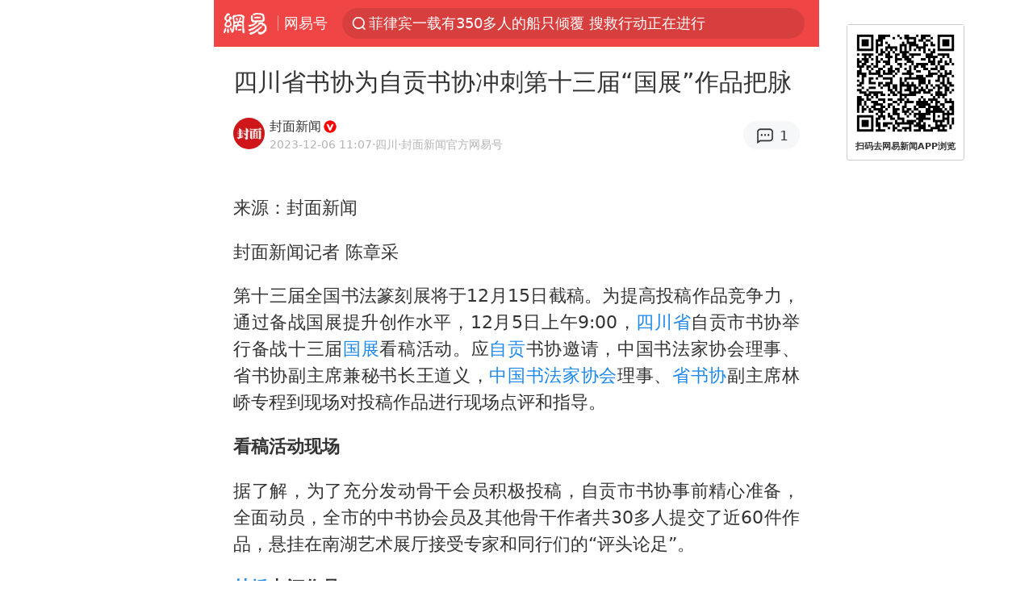

--- FILE ---
content_type: text/html; charset=utf-8
request_url: https://m.163.com/dy/article/IL95T5P00514D3UH.html
body_size: 14316
content:
<!DOCTYPE html>
<html 
 lang="en" 
 data-publishtime="2023-12-06 11:07:37"
 data-id="IL95T5P00514D3UH"
 data-keys="林峤,自贡,国展,四川省,省书协,书法作品,中国书法家协会"
 data-category="艺术"
 data-tid="T1486536858294"
 data-rec-category="艺术/书画"
 data-st=""
 data-type=""
 data-pay-type=""
 data-extend_type=""
 data-extend_id=""
 
>
  <head>
    <meta charset="utf-8" />
    <link rel="dns-prefetch" href="//cms-bucket.ws.126.net" />
    <link rel="dns-prefetch" href="//static.ws.126.net" />
    <link rel="dns-prefetch" href="//vmonitor.ws.netease.com" />
    <link rel="dns-prefetch" href="//nex.163.com" />
    <link rel="dns-prefetch" href="//g.163.com" />
    <link rel="dns-prefetch" href="//ipservice.ws.126.net" />
    <link rel="dns-prefetch" href="//channel.m.163.com" />
    <link rel="dns-prefetch" href="//nimg.ws.126.net" />
    <link rel="dns-prefetch" href="//analytics.163.com" />
    <link rel="dns-prefetch" href="//flv2.bn.netease.com" />
    <link rel="dns-prefetch" href="//comment.api.163.com" />
    <meta name="mobile-web-app-capable" content="yes" />
    <meta name="apple-mobile-web-app-capable" content="yes" />
    <meta name="apple-mobile-web-app-status-bar-style" content="default" />
    <meta name="theme-color" content="#ef4645" />
    <meta id="viewport" name="viewport" content="width=device-width,initial-scale=1,minimum-scale=1,maximum-scale=1,user-scalable=no, viewport-fit=cover"/>
    <meta http-equiv="X-UA-Compatible" content="ie=edge" />
    <title>四川省书协为自贡书协冲刺第十三届“国展”作品把脉|中国书法家协会|书法作品|四川省|国展|林峤|省书协|自贡_手机网易网</title>
    <meta name="keywords" content="林峤,自贡,国展,四川省,省书协,书法作品,中国书法家协会" />
    <meta name="description" content="来源：封面新闻封面新闻记者陈章采第十三届全国书法篆刻展将于12月15日截稿。为提高投稿作品竞争力，通过备战国展提升创作水平，12月5日上午9:00，四川省自贡市书协举行备战十三届国展看稿活动。" />
    <meta property="og:title" content="四川省书协为自贡书协冲刺第十三届“国展”作品把脉_手机网易网" />
    <meta property="og:type" content="news" />
    <meta property="article:author" content="封面新闻" />
    <meta property="article:published_time" content="2023-12-06T11:07:37+08:00" />
    <meta property="article:tag" content="林峤,自贡,国展,四川省,省书协,书法作品,中国书法家协会" />
    <meta property="og:description" content="来源：封面新闻封面新闻记者陈章采第十三届全国书法篆刻展将于12月15日截稿。为提高投稿作品竞争力，通过备战国展提升创作水平，12月5日上午9:00，四川省自贡市书协举行备战十三届国展看稿活动。" />
    <meta property="og:image" content="https://nimg.ws.126.net/?url=https%3A%2F%2Fstatic.ws.126.net%2Ff2e%2Fwap%2Fcommon%2Fimages%2Fweixinfixed1200low.jpg&thumbnail=750x2147483647&quality=75&type=jpg" />
    <meta property="og:release_date" content="2023-12-06T11:07:37+08:00" />
    <meta property="bytedance:published_time" content="2023-12-06T11:07:37+08:00" />
    <meta property="bytedance:lrDate_time" content="2023-12-06T11:07:37+08:00" />
    <meta property="bytedance:updated_time" content="2023-12-06T11:07:37+08:00" />
    <meta name="googlebot" content="index,follow" />
      <meta name="robots" content="index,follow">
    <meta content="telephone=no" name="format-detection" />
      <link rel="canonical" href="https://www.163.com/dy/article/IL95T5P00514D3UH.html">
    <link rel="apple-touch-icon" sizes="57x57" href="//static.ws.126.net/163/frontend/images/logo-netease-57.png" />
    <link rel="apple-touch-icon" sizes="72x72" href="//static.ws.126.net/163/frontend/images/logo-netease-72.png" />
    <link rel="apple-touch-icon" sizes="114x114" href="//static.ws.126.net/163/frontend/images/logo-netease-114.png" />      <script>window.__INITIAL_STATE__={"hideAd":false,"docId":"IL95T5P00514D3UH","channel":"dy","topicId":"GJV1L47Mmaoyh","recommendList":[],"articlePhotoList":[],"articlePhotoSetList":[],"articleLiveList":[],"articleVideoList":[],"category":"艺术","isPaid":false,"aliasDocId":"IL95T5P00514D3UH","furtherReadingId":"","furtherReadingType":"","keywords":"林峤,自贡,国展,四川省,省书协,书法作品,中国书法家协会","aiAbstract":""}</script>
     <script>
      (function() {
        try {
          var needJumpTo = '';
          if (needJumpTo) {
            window.location.replace(needJumpTo);
          }
        } catch(err) {}
      })()
    </script>    <script>
      (function () {
        var domainMatches = [
          { test: /163\.com$/i, domain: "163" },
          { test: /baidu\.com$/i, domain: "baidu" },
          { test: /sm\.cn$/i, domain: "sm" },
          { test: /sogou\.com$/i, domain: "sogou" },
          { test: /so\.com$/i, domain: "360" },
          { test: /google/i, domain: "google" },
          { test: /bing/i, domain: "bing" },
          { test: /weibo/i, domain: "weibo" },
          { test: /toutiao/i, domain: "toutiao" },
        ];
        var referrer = document.referrer;
        var referDomain = "";
        var currentPageRefer = "";
        if (referrer) {
          var urlRegexp =
            /^([hH][tT]{2}[pP]:\/\/|[hH][tT]{2}[pP][sS]:\/\/)([^\/]+).*?/;
          var urlMatch = referrer.match(urlRegexp);
          referDomain = urlMatch && urlMatch[2] ? urlMatch[2] : referDomain;
        }
        if (referDomain) {
          currentPageRefer = referDomain;
          domainMatches.some(function (item) {
            if (item.test.test(referDomain)) {
              currentPageRefer = item.domain;
              return true;
            }
            return false;
          });
        }
        if (!currentPageRefer && referrer) {
          currentPageRefer = 'other'
        }
        window._REFER_VAL = currentPageRefer;
        var targetProtocol = "https:";
        if (window.location.protocol != targetProtocol) {
          var host = window.location.host;
          var pathname = window.location.pathname;
          var search = window.location.search;
          var hash = window.location.hash;
          if (host !== "3g.163.com" && host !== "m.163.com") {
            return;
          }
          if (search) {
            var searchParams = search.substr(1).split("&");
            if (searchParams.length > 0) {
              var newParams = [];
              var filterParams = ["referFrom", "isFromOtherWeb"];
              for (var i = 0, len = searchParams.length; i < len; i++) {
                var param = searchParams[i];
                if (filterParams.indexOf(param.split("=")[0]) === -1) {
                  newParams.push(param);
                }
              }
              search = "?" + newParams.join("&");
            }
            search =
              search +
              (search.length === 1 ? "" : "&") +
              "referFrom=" +
              currentPageRefer;
          } else {
            search = "?referFrom=" + currentPageRefer;
          }
          if (referrer && currentPageRefer !== "163") {
            search = search + "&isFromOtherWeb=true";
          }
          var targetHref = targetProtocol + "//" + host + pathname + search + hash;
          window.location.replace(targetHref);
        } else {
          var localParam = function (search, hash) {
            var s = search || window.location.search;
            var h = hash || window.location.hash;
            var fn = function (str, reg) {
              var data = {};
              if (str) {
                str.replace(reg, function ($0, $1, $2, $3) {
                  data[$1] = $3;
                });
                return data;
              }
              return null;
            };
            return {
              search: fn(s, new RegExp("([^?=&]+)(=([^&]*))?", "g")) || {},
              hash: fn(h, new RegExp("([^#=&]+)(=([^&]*))?", "g")) || {},
            };
          };
          var urlSearchReferFrom = localParam().search.referFrom;
          if (
            /referFrom/.test(window.location.search) &&
            currentPageRefer == "163"
          ) {
            window._REFER_VAL = urlSearchReferFrom || "";
          }
        }
      })();
    </script>    <script>
      (function() {
        try {
          var block = 'false';
          if (block === 'true') {
            var ua = window.navigator.userAgent
            var arr = ['baidu', 'sm', 'sogou', '360', 'google', 'bing', 'weibo', 'toutiao'];
            if(arr.indexOf(window._REFER_VAL) > -1 || /baidu/i.test(ua)) {
              window.location.replace('https://m.163.com/html/frontend/today-news-hotrank/index.html?from=wap-hide-outer-search&referFrom=' + window._REFER_VAL);
            }
          }
        } catch(err) {
        }
      })()
    </script>    <script>
      ;(function () {
        var ua = navigator.userAgent;
        var isAndroid = (/android/i).test(ua);
        var isIOS = (/iphone|ipad|ipod/i).test(ua);
        var isWinPhone = (/Windows Phone/i).test(ua);
        var isHarmony = (/Harmony/i).test(ua);
        var isPc = !isAndroid && !isIOS && !isWinPhone && !isHarmony;
        var isWechat = (/MicroMessenger/i).test(ua);
        var isQQ = (/qq\//i).test(ua);
        var isWeibo = (/weibo/i).test(ua);
        var isPopo = (/popo/i).test(ua);
        var isPaid = false;
        if(window.__INITIAL_STATE__) {
          isPaid = window.__INITIAL_STATE__.isPaid
        }
        var isMiniProgram = (/MicroMessenger.*miniProgram/i).test(ua)
        if (!isPc && (isWechat || isQQ || isWeibo || isPopo) && !isMiniProgram && (window.location.host === '3g.163.com' || window.location.host === 'm.163.com') && !isPaid) {
          var spss = getParaByName('spss');
          spss = spss || 'wap_refluxdl_2018';
          var docid = 'IL95T5P00514D3UH';
          location.replace('https://c.m.163.com/news/a/' + docid +'.html?from=wap_redirect&spss='+ spss +'&referFrom='+ getNewReferFrom());
        }
        function getNewReferFrom() {
          var newReferFrom = ''
          if (document.referrer && /referFrom/.test(window.location.search)) {
            var referFrom = getParaByName('referFrom')
            // 防止带referFrom参数地址有其他refer来源访问
            if (window._REFER_VAL === '163') {
              newReferFrom = referFrom
            } else {
              newReferFrom = window._REFER_VAL
            }
          }
          return newReferFrom;
        }
        function getParaByName(name) {
          var search = window.location.search;
          search = search.substr(1);
          if (typeof name === 'undefined') return search;
          var searchArr = search.split('&');
          for (var i = 0; i < searchArr.length; i++) {
            var searchStr = searchArr[i];
            searchArr[i] = searchStr.split('=');
            if (searchArr[i][0] === name) {
              return searchStr.replace(name + '=', '');
            }
          }
          return '';
        }
      })()
    </script>      <script>
        ;(function () {
          var ua = navigator.userAgent;
          var isAndroid = (/android/i).test(ua);
          var isIOS = (/iphone|ipad|ipod/i).test(ua);
          var isWinPhone = (/Windows Phone/i).test(ua);
          var isHarmony = (/Harmony/i).test(ua);
          var isPc = !isAndroid && !isIOS && !isWinPhone && !isHarmony;
          var isPaid = false;
          if(window.__INITIAL_STATE__) {
            isPaid = window.__INITIAL_STATE__.isPaid
          }
          if (isPaid && isPc) {
            var docid = 'IL95T5P00514D3UH';
            location.replace('https://www.163.com/dy/article/' + docid +'.html?spss=wap2pc');
          }
        })()
      </script>    <script>
      !function(){"use strict";!function(a,r,o){a.corona_error_cache=function(r){a.corona_error_cache.data.push(r)},a.corona_error_cache.data=[];var t=a[r];a[r]=function(r,o,n,e,c){a.corona_error_cache({e:c,event:"error"}),t&&t.apply(a,arguments)};var n=a[o];a[o]=function(r){a.corona_error_cache({e:r.reason,event:"unhandledrejection"}),n&&n.apply(a,arguments)}}(window,"onerror","onunhandledrejection")}();
    </script>    <script>
     (function(){
       function isSupport() {
           var testKey = 'test',
               storage = window.localStorage;
           try {
               storage.setItem(testKey, 'testValue');
           } catch (error) {
               console.log("localStorage.setItem不可以执行");
               return false;
           }
           try {
               if (storage.getItem(testKey) != 'testValue') {
                   return false
               } else {
                   storage.removeItem(testKey);
                   return true;
               }
           } catch (error) {
               console.log("localStorage.getItem不可以执行");
               return false;
           }
       }
       if (!isSupport()) {
         window.localStorage = {
           setItem: function(key,value){console.log('不支持localStorage',key,value);},
           getItem: function(key){console.log('不支持localStorage',key);return '';},
         }
       }
     })()
    </script>    <script>
      (function flexible(window, document) {
        var docEl = document.documentElement
        var dpr = window.devicePixelRatio || 1
    
        // adjust body font size
        function setBodyFontSize() {
          if (document.body) {
            document.body.style.fontSize = (12 * dpr) + 'px'
          }
          else {
            document.addEventListener('DOMContentLoaded', setBodyFontSize)
          }
        }
        setBodyFontSize();
    
        // set 1rem = viewWidth / 10
        function setRemUnit() {
          var rem = Math.min(docEl.clientWidth, 450) / 10
          docEl.style.fontSize = rem + 'px'
        }
    
        setRemUnit()
    
        // reset rem unit on page resize
        window.addEventListener('resize', setRemUnit)
        window.addEventListener('pageshow', function (e) {
          if (e.persisted) {
            setRemUnit()
          }
        })
    
        // detect 0.5px supports
        if (dpr >= 2) {
          var fakeBody = document.createElement('body')
          var testElement = document.createElement('div')
          testElement.style.border = '.5px solid transparent'
          fakeBody.appendChild(testElement)
          docEl.appendChild(fakeBody)
          if (testElement.offsetHeight === 1) {
            docEl.classList.add('hairlines')
          }
          docEl.removeChild(fakeBody)
        }
      }(window, document))
    </script>    <meta name="google-site-verification" content="PXunD38D6Oui1T44OkAPSLyQtFUloFi5plez040mUOc" />
    <script type="text/javascript">
      function setBodyPlatform () {
        try {
          if(/NewsArticle|TTWebView/i.test(navigator.userAgent)) {
            document.body.classList.add('toutiao');
          }
          else if(/baidu/i.test(navigator.userAgent)) {
            document.body.classList.add('baidu');
          }
          else if(/NewsApp/i.test(navigator.userAgent)) {
            document.body.classList.add('newsapp');
          }
          else if(/MicroMessenger.*miniProgram/i.test(navigator.userAgent)) {
            document.body.classList.add('miniprogram');
          }
          else if(!/iphone|ipad|ipod|Android|Windows Phone/i.test(navigator.userAgent)) {
            document.body.classList.add('pc');
          }
          if(/iphone|ipad|ipod/i.test(navigator.userAgent)) {
            document.body.classList.add('ios');
          }
        } catch (error) {
          console.warn(error);
        }
      }
      if (document.body) {
        setBodyPlatform()
      }
      else {
        document.addEventListener('DOMContentLoaded', setBodyPlatform)
      }
    </script>    <script>
    !function(e,n,t,s,c){var r=void 0!==t&&t.resolve,a=e[s];(a=e[s]=function(){this.modules={}}).callbacks=[],a.ready=r?function(){return a.instance?t.resolve(a.instance.vars()):new t(function(e){return a.callbacks.push(e)})}:function(e){return a.instance?e(a.instance.vars()):a.callbacks.push(e)};var i=n.createElement(c),u=n.getElementsByTagName(c)[0];i.async=!0,i.src="https://s6.music.126.net/puzzle/puzzle@000C0B" + "" + ".js",u.parentNode.insertBefore(i,u)}(window,document,window.Promise,"puzzle","script");
    </script>      <script>
        ;(function(){
        var el = document.createElement("script");
        el.src = "https://lf1-cdn-tos.bytegoofy.com/goofy/ttzz/push.js?791861feb92e3961a47d9cef96053b0e666dba9b870cab6c286b98cb684b76c44a4d40de0dd5fa9b5c2c10f69a3b501dc430e831103b45ce33654fb9f95b006c";
        el.id = "ttzz";
        var s = document.getElementsByTagName("script")[0];
        s.parentNode.insertBefore(el, s);
        })(window)
      </script>      <script>
        (function () {
          setTimeout(function () {
            var bp = document.createElement("script");
            var curProtocol = window.location.protocol.split(":")[0];
            if (curProtocol === "https" && window.location.href.indexOf("wc18") < 0) {
              bp.defer = true;
              bp.src = "https://zz.bdstatic.com/linksubmit/push.js";
              var s = document.getElementsByTagName("script")[0];
              s.parentNode.insertBefore(bp, s);
            }
          }, 2500);
        })();
      </script>    <script>
    var _hmt = _hmt || [];
    (function() {
      var hm = document.createElement("script");
      hm.src = "//hm.baidu.com/hm.js?b2d0b085a122275dd543c6d39d92bc62";
      hm.async = true;
      var s = document.getElementsByTagName("script")[0]; 
      s.parentNode.insertBefore(hm, s);
    })();
    </script>    <script>
    (function() {
      function __load_ant(flag) {
        var s = document.createElement("script");
        s.src = flag ? "//wp.m.163.com/163/frontend/antnest/NTM-5AE0KFYY-2.js" : "//static.ws.126.net/163/frontend/antnest/NTM-5AE0KFYY-2.js";
        s.async = true;
        s.onload = s.onerror = function(){
          if(!window.ntm && !flag) {
            __load_ant(true)
          }
        };
        var p = document.getElementsByTagName("script")[0]; 
        p.parentNode.insertBefore(s, p);
      }
      __load_ant(false)
    })();
    </script>    <script>try{var codeADConfig={article:{topBanner:[],content:[],aboveTieList:[],relateNewsList:[],hotNewsList:[]},video:{pause:[{adid:"codeAD-220",style:"codeAD",htmlResource:'<script>window.reviveAsync = null;<\/script><ins style="display: block;" data-revive-zoneid="220" data-revive-id="bc0ee6b32b55ca7bfb61c2a9dd1cf0c5"></ins> <script async src="//static.outin.cn/js/gtr/gtr.min.js"><\/script>'}],aboveRecommendList:[],recommendList:[{adid:"codeAD-rs1mp492we",style:"codeAD",htmlResource:'<div class="_rs1mp492we"></div> <script type="text/javascript"> (window.slotbydup = window.slotbydup || []).push({ id: "u6543399", container: "_rs1mp492we", async: true }); <\/script> <!-- 多条广告如下脚本只需引入一次 --> <scrip type="text/javascript" src="//cpro.baidustatic.com/cpro/ui/cm.js" async="async" defer="defer" > <\/script>'}]},common:{topBanner:[]}}}catch(e){console.error(e)}</script>
    <script>try{var badiu_ssp_6431680={adid:"codeAD-0324k8h8dgur",position:1,htmlResource:'<script>window.reviveAsync = null;<\/script><ins style="display: block;" data-revive-zoneid="272" data-revive-id="bc0ee6b32b55ca7bfb61c2a9dd1cf0c5"></ins> <script async src="//static.outin.cn/js/gtr/gtr.min.js"><\/script>',style:"codeAD"},toutiao_ssp_6407376={adid:"codeAD-yc0njvenpp",position:1,htmlResource:'<script>window.reviveAsync = null;<\/script><ins style="display: block;" data-revive-zoneid="273" data-revive-id="bc0ee6b32b55ca7bfb61c2a9dd1cf0c5"></ins> <script async src="//static.outin.cn/js/gtr/gtr.min.js"><\/script>',style:"codeAD"},badiu_ssp_295={adid:"codeAD-295",position:1,htmlResource:'<script>window.reviveAsync = null;<\/script><ins style="display: block;"  data-revive-zoneid="295" data-revive-id="bc0ee6b32b55ca7bfb61c2a9dd1cf0c5"></ins><script src="//static.outin.cn/js/gtr/gtr.min.js" async><\/script>',style:"codeAD"},toutiao_ssp_294={adid:"codeAD-294",position:1,htmlResource:'<script> window.reviveAsync = null; <\/script><ins style="display: block;"  data-revive-zoneid="294" data-revive-id="bc0ee6b32b55ca7bfb61c2a9dd1cf0c5"></ins><script src="//static.outin.cn/js/gtr/gtr.min.js" async><\/script>',style:"codeAD"},wechat_codeAD_238={adid:"codeAD-238",position:1,htmlResource:'<script>window.reviveAsync = null;<\/script><ins style="display: block;" data-revive-zoneid="238" data-revive-id="bc0ee6b32b55ca7bfb61c2a9dd1cf0c5"></ins> <script async src="//static.outin.cn/js/gtr/gtr.min.js"><\/script>',style:"codeAD"},uc_codeAD_250={adid:"codeAD-250",position:1,htmlResource:'<script src="//mmjs.adutp.com/source/l/common/gfdv/production/f_v/static/ci.js"><\/script>',style:"codeAD"},other_codeAD_244={adid:"codeAD-244",position:1,htmlResource:'<script>window.reviveAsync = null;<\/script><ins style="display: block;" data-revive-zoneid="244" data-revive-id="bc0ee6b32b55ca7bfb61c2a9dd1cf0c5"></ins> <script async src="//static.outin.cn/js/gtr/gtr.min.js"><\/script>',style:"codeAD"},codeADCtConfig={TBS:{article:{aboveTieList:[{adid:"codeAD-tbs",position:1,htmlResource:'<script adkey="c73ce33e2b3724f1adcec9f8179f2646" src="https://tbsad.imtt.qq.com/tbs/jssdk/js/formal/TBSJSSDK.js?rand=0.4321843743"><\/script>',style:"codeAD"}]}},baidu:{video:{pause:[{adid:"codeAD-257",style:"codeAD",htmlResource:'<ins style="display:block;" data-revive-zoneid="257" data-revive-id="bc0ee6b32b55ca7bfb61c2a9dd1cf0c5"></ins> <script> window.reviveAsync = null; <\/script> <script src="//static.outin.cn/js/gtr/gtr.min.js" async><\/script>'}],recommendList:[{adid:"codeAD-304",position:4,htmlResource:'<ins style="display: block;" data-revive-zoneid="304" data-revive-id="bc0ee6b32b55ca7bfb61c2a9dd1cf0c5"></ins><script>window.reviveAsync = null;<\/script><script src="//static.outin.cn/js/gtr/gtr.min.js" async=""><\/script>',style:"codeAD"}],aboveRecommendList:[{adid:"codeAD-0716-266",style:"codeAD",htmlResource:'<ins style="display: block;" data-revive-zoneid="266" data-revive-id="bc0ee6b32b55ca7bfb61c2a9dd1cf0c5"></ins> <script> window.reviveAsync = null; <\/script> <script async src="//static.outin.cn/js/gtr/gtr.min.js"><\/script>'}]},article:{topBanner:[{adid:"codeAD-260",style:"codeAD",htmlResource:'<ins style="display:block;" data-revive-zoneid="260" data-revive-id="bc0ee6b32b55ca7bfb61c2a9dd1cf0c5"></ins> <script> window.reviveAsync = null; <\/script> <script src="//static.outin.cn/js/gtr/gtr.min.js" async><\/script>'}],content:[{adid:"codeAD-0716-263",style:"codeAD",htmlResource:'<!-- 网易-手机网平台-文中广告(百度渠道) --> <ins style="display: block;" data-revive-zoneid="263" data-revive-id="bc0ee6b32b55ca7bfb61c2a9dd1cf0c5"></ins> <script> window.reviveAsync = null; <\/script> <script async src="//static.outin.cn/js/gtr/gtr.min.js"><\/script>'}],hotNewsList:[{adid:"codeAD-222",position:4,htmlResource:'<script>window.reviveAsync = null;<\/script><ins style="display: block;" data-revive-zoneid="222" data-revive-id="bc0ee6b32b55ca7bfb61c2a9dd1cf0c5"></ins> <script async src="//static.outin.cn/js/gtr/gtr.min.js"><\/script>',style:"codeAD"},{adid:"codeAD-223",position:9,htmlResource:'<script>window.reviveAsync = null;<\/script><ins style="display: block;" data-revive-zoneid="223" data-revive-id="bc0ee6b32b55ca7bfb61c2a9dd1cf0c5"></ins> <script async src="//static.outin.cn/js/gtr/gtr.min.js"><\/script>',style:"codeAD"},{adid:"codeAD-224",position:13,htmlResource:'<script>window.reviveAsync = null;<\/script><ins style="display: block;" data-revive-zoneid="224" data-revive-id="bc0ee6b32b55ca7bfb61c2a9dd1cf0c5"></ins> <script async src="//static.outin.cn/js/gtr/gtr.min.js"><\/script>',style:"codeAD"},{adid:"codeAD-225",position:17,htmlResource:'<script>window.reviveAsync = null;<\/script><ins style="display: block;" data-revive-zoneid="225" data-revive-id="bc0ee6b32b55ca7bfb61c2a9dd1cf0c5"></ins> <script async src="//static.outin.cn/js/gtr/gtr.min.js"><\/script>',style:"codeAD"}],relateNewsList:[{adid:"codeAD-221",position:4,htmlResource:'<script>window.reviveAsync = null;<\/script><ins style="display: block;" data-revive-zoneid="221" data-revive-id="bc0ee6b32b55ca7bfb61c2a9dd1cf0c5"></ins> <script async src="//static.outin.cn/js/gtr/gtr.min.js"><\/script>',style:"codeAD"}],aboveTieList:[badiu_ssp_6431680]},cambrian_article:{},home:{float:[{adid:"codeAD-302",style:"codeAD",htmlResource:'<ins style="display: block;" data-revive-zoneid="302" data-revive-id="bc0ee6b32b55ca7bfb61c2a9dd1cf0c5"></ins><script>window.reviveAsync = null;<\/script><script src="//static.outin.cn/js/gtr/gtr.min.js" async=""><\/script>'}]}},toutiao:{article:{topBanner:[{adid:"codeAD-261",style:"codeAD",htmlResource:'<ins style="display:block;" data-revive-zoneid="261" data-revive-id="bc0ee6b32b55ca7bfb61c2a9dd1cf0c5"></ins> <script> window.reviveAsync = null; <\/script> <script src="//static.outin.cn/js/gtr/gtr.min.js" async><\/script>'}],content:[{adid:"codeAD-0716-264",style:"codeAD",htmlResource:'<!-- 网易-手机网平台-文中广告(头条渠道) --> <ins style="display: block;" data-revive-zoneid="264" data-revive-id="bc0ee6b32b55ca7bfb61c2a9dd1cf0c5"></ins> <script> window.reviveAsync = null; <\/script> <script async src="//static.outin.cn/js/gtr/gtr.min.js"><\/script>'}],contentBom:[],aboveTieList:[toutiao_ssp_6407376]},cambrian_article:{},video:{recommendList:[],aboveRecommendList:[{adid:"codeAD-0716-267",style:"codeAD",htmlResource:'<!-- 网易-手机网平台-视频页下方通栏广告(头条渠道) --> <ins style="display: block;" data-revive-zoneid="267" data-revive-id="bc0ee6b32b55ca7bfb61c2a9dd1cf0c5"></ins> <script> window.reviveAsync = null; <\/script> <script async src="//static.outin.cn/js/gtr/gtr.min.js"><\/script>'}]}},wechat:{article:{aboveTieList:[wechat_codeAD_238]},video:{recommendList:[]}},uc:{article:{aboveTieList:[uc_codeAD_250]},video:{recommendList:[]}},other:{article:{aboveTieList:[other_codeAD_244],topBanner:[{adid:"codeAD-299",style:"codeAD",htmlResource:'<!-- 网易-手机网平台-顶部通栏(自访)~ --><ins style="display: block;" data-revive-zoneid="299" data-revive-id="bc0ee6b32b55ca7bfb61c2a9dd1cf0c5"></ins><script>window.reviveAsync = null;<\/script><script src="//static.outin.cn/js/gtr/gtr.min.js" async=""><\/script>'}],content:[{adid:"codeAD-0716-262",style:"codeAD",htmlResource:'<!-- 网易-手机网平台-文中广告(其他渠道) --> <ins style="display: block;" data-revive-zoneid="262" data-revive-id="bc0ee6b32b55ca7bfb61c2a9dd1cf0c5"></ins> <script> window.reviveAsync = null; <\/script> <script async src="//static.outin.cn/js/gtr/gtr.min.js"><\/script>'}]},video:{recommendList:[],aboveRecommendList:[{adid:"codeAD-0716-265",style:"codeAD",htmlResource:'<!-- 网易-手机网平台-视频页下方通栏广告(其他渠道) --> <ins style="display: block;" data-revive-zoneid="265" data-revive-id="bc0ee6b32b55ca7bfb61c2a9dd1cf0c5"></ins> <script> window.reviveAsync = null; <\/script> <script async src="//static.outin.cn/js/gtr/gtr.min.js"><\/script>'}]}}}}catch(c){}</script>
    <link rel="preload" href="https://static.ws.126.net/163/wap/f2e/hbs/static/article/css/main.42dc95ca.css" as="style">
    <link rel="preload" href="https://static.ws.126.net/163/wap/f2e/hbs/static/article/js/main.53f2927d.js" as="script">
    <link rel="stylesheet" type="text/css" href="https://static.ws.126.net/163/wap/f2e/hbs/static/article/css/main.42dc95ca.css">
    <!-- BjopMonitoring -->  </head>
  <body class="article ">
    <a href="https://m.163.com/hot/newsList" style="display: none;"></a>
    <img style="display: none;" src="https://nimg.ws.126.net/?url=https%3A%2F%2Fstatic.ws.126.net%2Ff2e%2Fwap%2Fcommon%2Fimages%2Fweixinfixed1200low.jpg&thumbnail=750x2147483647&quality=75&type=jpg" />
    <header class="header">
  <nav class="topNav js-topNav">
      <a class="s-back" href="/">网易</a>
    <span class="s-line"></span>
    <a class="s-channel js-topNav-channel" href="/touch/dy">网易号</a>
    <div class="s-search js-topNav-search">
      <div class="hot-words js-hot-words">
          <a class="hot-word js-hot-word" href="https://m.163.com/search">
            <span class="s-text"></span>
          </a>
      </div>    </div>
    <a class="s-comment js-topNav-comment" href="/touch/comment.html?docid=IL95T5P00514D3UH">
      <span class="s-count js-topNav-commentCount">0</span>
    </a>
    <div class="js-topNav-user topNav-user"></div>
  </nav>
</header>
<div class="area-topBanner js-area-topBanner"></div>
<div class="js-banner"></div>
<main class="main js-main">
  <article class="article js-article">
    <header>
      <h1 class="article-title">四川省书协为自贡书协冲刺第十三届“国展”作品把脉</h1>
      <section class="article-info">
            <a class="author-homePage" href="/news/sub/T1486536858294.html">
              <img 
                class="s-avatar image-lazy" 
                src="https://static.ws.126.net/163/frontend/images/2022/empty.png" 
                data-src="http://dingyue.ws.126.net/2022/1207/ffaea765j00rmix8n000fd000eg00egp.jpg" 
                alt="封面新闻"
                data-thumbnail="65x"
              />
            </a>
        <div class="s-author">
            <address>
                <a class="author-homePage" href="/news/sub/T1486536858294.html">封面新闻</a>
                <img class="s-certificationImg" src="https://cms-bucket.ws.126.net/2024/1118/d938c7c9p00sn4w230001c0001o001oc.png" alt="" />
            </address>
          <div class="s-time">
            <time datetime="2023-12-06 11:07">2023-12-06 11:07</time>
              <span>·四川</span>
              <span class="s-certificationText">·封面新闻官方网易号</span>
          </div>
        </div>
        <aside class="s-comment js-article-comment">
          <a href="/touch/comment.html?docid=IL95T5P00514D3UH">
            <span class="js-article-commentCount">0</span>
          </a>
        </aside>
      </section>
    </header>
    <section class="article-body js-article-body">
      <p id="2A8EDMV3">来源：封面新闻</p><p id="2A8EDMV4">封面新闻记者 陈章采</p><p id="2A8EDMV5">第十三届全国书法篆刻展将于12月15日截稿。为提高投稿作品竞争力，通过备战国展提升创作水平，12月5日上午9:00，<a class="keyword-search" href="https://news.163.com/news/search?keyword&#x3D;%E5%9B%9B%E5%B7%9D%E7%9C%81">四川省</a>自贡市书协举行备战十三届<a class="keyword-search" href="https://news.163.com/news/search?keyword&#x3D;%E5%9B%BD%E5%B1%95">国展</a>看稿活动。应<a class="keyword-search" href="https://news.163.com/news/search?keyword&#x3D;%E8%87%AA%E8%B4%A1">自贡</a>书协邀请，中国书法家协会理事、省书协副主席兼秘书长王道义，<a class="keyword-search" href="https://news.163.com/news/search?keyword&#x3D;%E4%B8%AD%E5%9B%BD%E4%B9%A6%E6%B3%95%E5%AE%B6%E5%8D%8F%E4%BC%9A">中国书法家协会</a>理事、<a class="keyword-search" href="https://news.163.com/news/search?keyword&#x3D;%E7%9C%81%E4%B9%A6%E5%8D%8F">省书协</a>副主席林峤专程到现场对投稿作品进行现场点评和指导。</p><p id="2A8EDMV7"><strong>看稿活动现场</strong></p><p id="2A8EDMV8">据了解，为了充分发动骨干会员积极投稿，自贡市书协事前精心准备，全面动员，全市的中书协会员及其他骨干作者共30多人提交了近60件作品，悬挂在南湖艺术展厅接受专家和同行们的“评头论足”。</p><p id="2A8EDMVA"><strong><a class="keyword-search" href="https://news.163.com/news/search?keyword&#x3D;%E6%9E%97%E5%B3%A4">林峤</a>点评作品</strong></p><p id="2A8EDMVB">“这个字的篆法不正确。”“这几个地方的墨色缺乏变化。”王道义、林峤对每件作品进行了认真、详细的点评，从字法准确，到章法设计，以及文本选择，墨色处理，都和作者本人当面进行沟通。特别是对篆书和草书作品，两位书家针对个别字的篆法、草法予以认真分析，还不时查找资料，指出作品存在的错误和问题。投稿作者认真听取点评和建议，表示将利用接下来的时间按两位老师的意见和建议认真打磨作品，冲刺第十三届国展。</p><p id="2A8EDMVD"><strong>王道义点评作品</strong></p><p id="2A8EDMVE">这是自贡书协近年来第一次邀请省书协领导和专家到现场点评国展投稿作品，也是自贡市近年来准备冲刺国展投稿人数和作品数量最多的一次。自贡市书协表示，今后将不定期组织类似活动，让更多作者受益。</p><p id="2A8EDMVG">“全国书法篆刻作品展览”（简称国展），是由中国文联和中国书法家协会举办的权威展览，是中国书法界四年一度最高规格的综合性展览，被誉为书法界的“奥林匹克”，是全国书法家和书法爱好者的学术交流圣殿，也是成为中国书法家协会会员最重要的条件之一。</p><p id="2A8EDMVH">书坛“国展”的每一次举办都在中国书法界引起极大的轰动，迄今已成功举办了十二届。</p>
    </section>
    <div class="unfold-wrap js-unfold-wrap"></div>
    <div class="js-pay-wrap"></div>
    <div class="js-pay-recommend-wrap"></div>
    <footer class="article-footer">
        <div class="s-statement">特别声明：本文为网易自媒体平台“网易号”作者上传并发布，仅代表该作者观点。网易仅提供信息发布平台。</div>
          <div class="s-statement">Notice: The content above (including the pictures and videos if any) is uploaded and posted by a user of NetEase Hao, which is a social media platform and only provides information storage services.</div>
    </footer>
  </article>
  <div class="js-recommend-vip"></div>
  <div class="js-area-contentBottom"></div>
  <section 
    class="main-openApp js-open-app" 
    data-param="IL95T5P00514D3UH"
    data-mod="articleWakeupButton"
    data-act="article_body_bottom_wakeup"
  >
    打开网易新闻体验更佳
  </section>
  <div class="area-aboveTieList js-area-aboveTieList"></div>
  <section class="hot-search">
    <h3>热搜</h3>
    <ul>
        <li>
          <a href="https://m.163.com/cm/news/search?spsc&#x3D;sps&amp;spss&#x3D;sps_sem&amp;redirect&#x3D;1&amp;keyword&#x3D;%E8%8F%B2%E5%BE%8B%E5%AE%BE%E4%B8%80%E8%BD%BD%E6%9C%89350%E5%A4%9A%E4%BA%BA%E7%9A%84%E8%88%B9%E5%8F%AA%E5%80%BE%E8%A6%86%20%E6%90%9C%E6%95%91%E8%A1%8C%E5%8A%A8%E6%AD%A3%E5%9C%A8%E8%BF%9B%E8%A1%8C">菲律宾一载有350多人的船只倾覆 搜救行动正在进行</a>
        </li>
        <li>
          <a href="https://m.163.com/cm/news/search?spsc&#x3D;sps&amp;spss&#x3D;sps_sem&amp;redirect&#x3D;1&amp;keyword&#x3D;%E6%9A%B4%E9%9B%AA%E5%A4%A922%E5%90%8D%E6%BC%94%E5%91%98%E4%B8%BA%E5%94%AF%E4%B8%80%E8%A7%82%E4%BC%97%E5%94%B1%E5%AE%8C%E5%85%A8%E5%9C%BA">暴雪天22名演员为唯一观众唱完全场</a>
        </li>
        <li>
          <a href="https://m.163.com/cm/news/search?spsc&#x3D;sps&amp;spss&#x3D;sps_sem&amp;redirect&#x3D;1&amp;keyword&#x3D;11%E5%B2%81%E5%84%BF%E5%AD%90%E5%9C%A8%E5%B0%8F%E5%8C%BA%E5%88%9B%E4%B8%9A%202%E4%B8%AA%E6%9C%88%E8%B5%9A%E4%BA%866%E5%8D%83%E5%85%83">11岁儿子在小区创业 2个月赚了6千元</a>
        </li>
        <li>
          <a href="https://m.163.com/cm/news/search?spsc&#x3D;sps&amp;spss&#x3D;sps_sem&amp;redirect&#x3D;1&amp;keyword&#x3D;%E7%94%B7%E5%AD%A9%E4%B8%8E%E5%90%8C%E5%AD%A6%E6%89%93%E9%97%B9%E5%90%8E%E6%91%94%E5%80%92%E6%98%8F%E8%BF%B7%E8%B6%8530%E5%A4%A9">男孩与同学打闹后摔倒昏迷超30天</a>
        </li>
        <li>
          <a href="https://m.163.com/cm/news/search?spsc&#x3D;sps&amp;spss&#x3D;sps_sem&amp;redirect&#x3D;1&amp;keyword&#x3D;%E9%9F%A9%E5%9B%BD%E5%89%8D%E5%9B%BD%E5%8A%A1%E6%80%BB%E7%90%86%E6%9D%8E%E6%B5%B7%E7%93%92%E5%9C%A8%E8%B6%8A%E5%8D%97%E5%8E%BB%E4%B8%96">韩国前国务总理李海瓒在越南去世</a>
        </li>
        <li>
          <a href="https://m.163.com/cm/news/search?spsc&#x3D;sps&amp;spss&#x3D;sps_sem&amp;redirect&#x3D;1&amp;keyword&#x3D;%E5%BC%A0%E5%AD%A6%E5%8F%8B%E5%A9%89%E6%8B%92%E2%80%9C%E5%9B%9B%E5%A4%A7%E5%A4%A9%E7%8E%8B%E2%80%9D%E5%90%88%E4%BD%93">张学友婉拒“四大天王”合体</a>
        </li>
    </ul>
  </section>
  <div class="js-area-zxb"></div>
  
  <section class="comment">
    <h3>热门跟贴</h3>
    <article class="comment-list js-comment-list"></article>
    <div class="comment-link">
      <div
        class="js-open-app comment-open-app"
        data-param="/tie/IL95T5P00514D3UH"
        data-mod="articleComments"
        data-act="article_posting_wakeup"
      >
        打开APP发贴 <i class="icon-arrow"></i>
      </div>
      <div>
        <a class="js-comment-more" href="/touch/comment.html?docid=IL95T5P00514D3UH">
          <span class="js-comment-count">0</span>条跟贴 <i class="icon-arrow"></i>
        </a>
      </div>
    </div>
  </section>
  <div class="area-blowContent js-area-blowContent"></div>
  <div class="js-tt-tagWords"></div>
    <section class="recommend js-recommend">
      <h3>相关推荐</h3>
      <ul class="js-recommend-wrap">
          <li 
            class="recommend-item js-recommend-item"
            data-act="article_recommend"
            data-itemid="VHJ2OR628"
            data-position="1"
            data-category="video"
          >
              <a class="card-recommend-oneImg" href="/v/video/VHJ2OR628.html">
                <article>
                  <section class="s-left">
                    <h4>谁懂啊“羊肉串”书法，这串的尺寸不敢想，这幅字的艺术水平很高!</h4>
                    <div class="s-info">
                        <span class="s-source">青岛文艺广播</span>
                        <span class="s-replyCount">130跟贴</span>
                      <span class="s-holder"></span>
                    </div>
                  </section>
                    <section class="s-right">
                      <img
                        class="image-lazy image-error"
                        src="https://static.ws.126.net/163/frontend/images/2022/empty.png"
                        data-src="http://videoimg.ws.126.net/cover/20260124/Blaifo4Ug_cover.jpg"
                        data-thumbnail="218"
                        alt="谁懂啊“羊肉串”书法，这串的尺寸不敢想，这幅字的艺术水平很高!"
                      />
                        <i class="icon-play"></i>
                    </section>
                </article>
              </a></li>          <li 
            class="recommend-item js-recommend-item"
            data-act="article_recommend"
            data-itemid="KK2HEN7C0556AKI4"
            data-position="2"
            data-category=""
          >
              <a class="card-recommend-oneImg" href="/dy/article/KK2HEN7C0556AKI4.html">
                <article>
                  <section class="s-left">
                    <h4>王新明老师院士证</h4>
                    <div class="s-info">
                        <span class="s-source">文人阁书画</span>
                      <span class="s-holder"></span>
                    </div>
                  </section>
                    <section class="s-right">
                      <img
                        class="image-lazy image-error"
                        src="https://static.ws.126.net/163/frontend/images/2022/empty.png"
                        data-src="http://dingyue.ws.126.net/2026/0124/7cd7d55dj00t9d9yb005yd000co00i0p.jpg"
                        data-thumbnail="218"
                        alt="王新明老师院士证"
                      />
                    </section>
                </article>
              </a></li>          <li 
            class="recommend-item js-recommend-item"
            data-act="article_recommend"
            data-itemid="KJQNHOAK053469KC"
            data-position="3"
            data-category=""
          >
              <a class="card-recommend-oneImg" href="/dy/article/KJQNHOAK053469KC.html">
                <article>
                  <section class="s-left">
                    <h4>江苏省第十一届青年书法篆刻作品展在徐州开幕</h4>
                    <div class="s-info">
                        <span class="s-source">现代快报</span>
                      <span class="s-holder"></span>
                    </div>
                  </section>
                    <section class="s-right">
                      <img
                        class="image-lazy image-error"
                        src="https://static.ws.126.net/163/frontend/images/2022/empty.png"
                        data-src="http://bjnewsrec-cv.ws.126.net/little8618f4fce4fj00t97lcc000td000hs00a0g.jpg"
                        data-thumbnail="218"
                        alt="江苏省第十一届青年书法篆刻作品展在徐州开幕"
                      />
                    </section>
                </article>
              </a></li>          <li 
            class="recommend-item js-recommend-item"
            data-act="article_recommend"
            data-itemid="VIJ59OCKK"
            data-position="4"
            data-category="video"
          >
              <a class="card-recommend-oneImg" href="/v/video/VIJ59OCKK.html">
                <article>
                  <section class="s-left">
                    <h4>未来最抢手的八大行业，快来抢占先机！</h4>
                    <div class="s-info">
                        <span class="s-source">鹿鲨Sakana</span>
                      <span class="s-holder"></span>
                    </div>
                  </section>
                    <section class="s-right">
                      <img
                        class="image-lazy image-error"
                        src="https://static.ws.126.net/163/frontend/images/2022/empty.png"
                        data-src="http://videoimg.ws.126.net/cover/20260125/fmpYQ2oJh_cover.jpg"
                        data-thumbnail="218"
                        alt="未来最抢手的八大行业，快来抢占先机！"
                      />
                        <i class="icon-play"></i>
                    </section>
                </article>
              </a></li>          <li 
            class="recommend-item js-recommend-item"
            data-act="article_recommend"
            data-itemid="AUD3084308185"
            data-position="5"
            data-category="boke"
          >
              <a class="card-recommend-oneImg" href="https://y.music.163.com/m/program?id&#x3D;3084308185&amp;source&#x3D;neNews">
                <article>
                  <section class="s-left">
                    <h4>№191: 穿过你的界面的我的手</h4>
                    <div class="s-info">
                        <span class="s-source">一号主播JJ</span>
                      <span class="s-holder"></span>
                        <span
                          class="s-openApp js-open-app"
                          data-act="article_recommend_wakeup"
                          data-param="https://y.music.163.com/m/program?id&#x3D;3084308185&amp;source&#x3D;neNews"
                          data-channel=""
                          data-mod="articelRelative"
                          data-position="5"
                          data-category="boke"
                        >云音乐特供</span>
                    </div>
                  </section>
                    <section class="s-right">
                      <img
                        class="image-lazy image-error"
                        src="https://static.ws.126.net/163/frontend/images/2022/empty.png"
                        data-src="http://p1.music.126.net/5FwtmCcfirNjleUnwH96-w&#x3D;&#x3D;/109951171967339828.jpg?param&#x3D;218x167"
                        data-thumbnail=""
                        alt="№191: 穿过你的界面的我的手"
                      />
                        <span class="s-audioTime">
                          <i class="icon-audio"></i>
                          00:03
                        </span>
                    </section>
                </article>
              </a></li>          <li 
            class="recommend-item js-recommend-item"
            data-act="article_recommend"
            data-itemid="VFJ3QVRD7"
            data-position="6"
            data-category="video"
          >
              <a class="card-recommend-oneImg" href="/v/video/VFJ3QVRD7.html">
                <article>
                  <section class="s-left">
                    <h4>民间书法家</h4>
                    <div class="s-info">
                        <span class="s-source">胖胖洞洞观</span>
                        <span class="s-replyCount">1跟贴</span>
                      <span class="s-holder"></span>
                    </div>
                  </section>
                    <section class="s-right">
                      <img
                        class="image-lazy image-error"
                        src="https://static.ws.126.net/163/frontend/images/2022/empty.png"
                        data-src="http://videoimg.ws.126.net/cover/20260124/1UMflwzFQ_cover.jpg"
                        data-thumbnail="218"
                        alt="民间书法家"
                      />
                        <i class="icon-play"></i>
                    </section>
                </article>
              </a></li>          <li 
            class="recommend-item js-recommend-item"
            data-act="article_recommend"
            data-itemid="VOIVRBQP6"
            data-position="7"
            data-category="video"
          >
              <a class="card-recommend-oneImg" href="/v/video/VOIVRBQP6.html">
                <article>
                  <section class="s-left">
                    <h4>民间俗语！</h4>
                    <div class="s-info">
                        <span class="s-source">洋阳手写</span>
                      <span class="s-holder"></span>
                    </div>
                  </section>
                    <section class="s-right">
                      <img
                        class="image-lazy image-error"
                        src="https://static.ws.126.net/163/frontend/images/2022/empty.png"
                        data-src="http://videoimg.ws.126.net/cover/20260122/W5erUMbwo_cover.jpg"
                        data-thumbnail="218"
                        alt="民间俗语！"
                      />
                        <i class="icon-play"></i>
                    </section>
                </article>
              </a></li>          <li 
            class="recommend-item js-recommend-item"
            data-act="article_recommend"
            data-itemid="VTJ3OR6DR"
            data-position="8"
            data-category="video"
          >
              <a class="card-recommend-oneImg" href="/v/video/VTJ3OR6DR.html">
                <article>
                  <section class="s-left">
                    <h4>四川南部农村，探访124岁老太太六世同堂，能下地遛弯还爱吃肉</h4>
                    <div class="s-info">
                        <span class="s-source">鉴赏与测评</span>
                      <span class="s-holder"></span>
                    </div>
                  </section>
                    <section class="s-right">
                      <img
                        class="image-lazy image-error"
                        src="https://static.ws.126.net/163/frontend/images/2022/empty.png"
                        data-src="http://videoimg.ws.126.net/cover/20260124/gO9bhvNpi_cover.jpg"
                        data-thumbnail="218"
                        alt="四川南部农村，探访124岁老太太六世同堂，能下地遛弯还爱吃肉"
                      />
                        <i class="icon-play"></i>
                    </section>
                </article>
              </a></li>          <li 
            class="recommend-item js-recommend-item"
            data-act="article_recommend"
            data-itemid="KK5PM0870514TQ42"
            data-position="9"
            data-category=""
          >
              <a class="card-recommend-threeImg" href="/dy/article/KK5PM0870514TQ42.html">
                <article>
                  <h4>四川的廊桥，懂得慢活</h4>
                  <section class="s-imgs-wrap">
                    <div class="s-imgs">
                      <img
                        src="https://static.ws.126.net/163/frontend/images/2022/empty.png"
                        class="image-lazy image-error"
                        data-src="http://bjnewsrec-cv.ws.126.net/three434f4d81369j00t9fm8l0019d000b4008cg.jpg"
                        data-thumbnail="218"
                        alt=""
                      />
                      <img
                        src="https://static.ws.126.net/163/frontend/images/2022/empty.png"
                        class="image-lazy image-error"
                        data-src="http://bjnewsrec-cv.ws.126.net/three53189391952j00t9fm8l000ld000bp008cg.jpg"
                        data-thumbnail="218"
                        alt=""
                      />
                      <img
                        src="https://static.ws.126.net/163/frontend/images/2022/empty.png"
                        class="image-lazy image-error"
                        data-src="http://bjnewsrec-cv.ws.126.net/three903b42e5246j00t9fm8l0016d000ci0081g.jpg"
                        data-thumbnail="218"
                        alt=""
                      />
                    </div>
                  </section>
                  <div class="s-info">
                      <span class="s-source">华西都市报</span>
                    <span class="s-holder"></span>
                  </div>
                </article>
              </a></li>          <li 
            class="recommend-item js-recommend-item"
            data-act="article_recommend"
            data-itemid="VMIUN49VJ"
            data-position="10"
            data-category="video"
          >
              <a class="card-recommend-oneImg" href="/v/video/VMIUN49VJ.html">
                <article>
                  <section class="s-left">
                    <h4>这其实是八个字，能看懂的都是高手，中国汉字博大精深！</h4>
                    <div class="s-info">
                        <span class="s-source">家有臭宝</span>
                      <span class="s-holder"></span>
                    </div>
                  </section>
                    <section class="s-right">
                      <img
                        class="image-lazy image-error"
                        src="https://static.ws.126.net/163/frontend/images/2022/empty.png"
                        data-src="http://videoimg.ws.126.net/cover/20260122/VlYE3Cgft_cover.jpg"
                        data-thumbnail="218"
                        alt="这其实是八个字，能看懂的都是高手，中国汉字博大精深！"
                      />
                        <i class="icon-play"></i>
                    </section>
                </article>
              </a></li>          <li 
            class="recommend-item js-recommend-item"
            data-act="article_recommend"
            data-itemid="VWJ6G1MFB"
            data-position="11"
            data-category="video"
          >
              <a class="card-recommend-oneImg" href="/v/video/VWJ6G1MFB.html">
                <article>
                  <section class="s-left">
                    <h4>一般书法不好的人，还真写不出这么漂亮的字</h4>
                    <div class="s-info">
                        <span class="s-source">我们看看</span>
                        <span class="s-replyCount">1跟贴</span>
                      <span class="s-holder"></span>
                    </div>
                  </section>
                    <section class="s-right">
                      <img
                        class="image-lazy image-error"
                        src="https://static.ws.126.net/163/frontend/images/2022/empty.png"
                        data-src="http://videoimg.ws.126.net/cover/20260125/9AkgzsQdK_cover.jpg"
                        data-thumbnail="218"
                        alt="一般书法不好的人，还真写不出这么漂亮的字"
                      />
                        <i class="icon-play"></i>
                    </section>
                </article>
              </a></li>          <li 
            class="recommend-item js-recommend-item"
            data-act="article_recommend"
            data-itemid="VUJ2LKOFN"
            data-position="12"
            data-category="video"
          >
              <a class="card-recommend-oneImg" href="/v/video/VUJ2LKOFN.html">
                <article>
                  <section class="s-left">
                    <h4>重大发现！四川资阳濛溪河遗址，打破了人类“非洲起源说”！</h4>
                    <div class="s-info">
                        <span class="s-source">大夏遗风</span>
                      <span class="s-holder"></span>
                    </div>
                  </section>
                    <section class="s-right">
                      <img
                        class="image-lazy image-error"
                        src="https://static.ws.126.net/163/frontend/images/2022/empty.png"
                        data-src="http://videoimg.ws.126.net/cover/20260124/ZCc0jwAsN_cover.jpg"
                        data-thumbnail="218"
                        alt="重大发现！四川资阳濛溪河遗址，打破了人类“非洲起源说”！"
                      />
                        <i class="icon-play"></i>
                    </section>
                </article>
              </a></li>          <li 
            class="recommend-item js-recommend-item"
            data-act="article_recommend"
            data-itemid="VQIV7SKMP"
            data-position="13"
            data-category="video"
          >
              <a class="card-recommend-oneImg" href="/v/video/VQIV7SKMP.html">
                <article>
                  <section class="s-left">
                    <h4>1888特一营的最后时刻，老猫临终前托付，忍痛诀别小四川</h4>
                    <div class="s-info">
                        <span class="s-source">长河电影</span>
                        <span class="s-replyCount">3跟贴</span>
                      <span class="s-holder"></span>
                    </div>
                  </section>
                    <section class="s-right">
                      <img
                        class="image-lazy image-error"
                        src="https://static.ws.126.net/163/frontend/images/2022/empty.png"
                        data-src="http://videoimg.ws.126.net/cover/20260122/HcLqlpnh6_cover.jpg"
                        data-thumbnail="218"
                        alt="1888特一营的最后时刻，老猫临终前托付，忍痛诀别小四川"
                      />
                        <i class="icon-play"></i>
                    </section>
                </article>
              </a></li>          <li 
            class="recommend-item js-recommend-item"
            data-act="article_recommend"
            data-itemid="VTJ7SVSAD"
            data-position="14"
            data-category="video"
          >
              <a class="card-recommend-oneImg" href="/v/video/VTJ7SVSAD.html">
                <article>
                  <section class="s-left">
                    <h4>揭秘四川矮人村，村民身高不超过1米，连牛和庄稼都是缩小版</h4>
                    <div class="s-info">
                        <span class="s-source">抄手</span>
                      <span class="s-holder"></span>
                    </div>
                  </section>
                    <section class="s-right">
                      <img
                        class="image-lazy image-error"
                        src="https://static.ws.126.net/163/frontend/images/2022/empty.png"
                        data-src="http://videoimg.ws.126.net/cover/20260126/QnoDsq3Aw_cover.jpg"
                        data-thumbnail="218"
                        alt="揭秘四川矮人村，村民身高不超过1米，连牛和庄稼都是缩小版"
                      />
                        <i class="icon-play"></i>
                    </section>
                </article>
              </a></li>          <li 
            class="recommend-item js-recommend-item"
            data-act="article_recommend"
            data-itemid="VRIVC06UQ"
            data-position="15"
            data-category="video"
          >
              <a class="card-recommend-oneImg" href="/v/video/VRIVC06UQ.html">
                <article>
                  <section class="s-left">
                    <h4>只要对象换得快，没有悲伤只有爱《美丽的前女友》四川方言版</h4>
                    <div class="s-info">
                        <span class="s-source">文西与阿漆</span>
                        <span class="s-replyCount">262跟贴</span>
                      <span class="s-holder"></span>
                    </div>
                  </section>
                    <section class="s-right">
                      <img
                        class="image-lazy image-error"
                        src="https://static.ws.126.net/163/frontend/images/2022/empty.png"
                        data-src="http://videoimg.ws.126.net/cover/20260122/NVOJqIAoM_cover.jpg"
                        data-thumbnail="218"
                        alt="只要对象换得快，没有悲伤只有爱《美丽的前女友》四川方言版"
                      />
                        <i class="icon-play"></i>
                    </section>
                </article>
              </a></li>          <li 
            class="recommend-item js-recommend-item"
            data-act="article_recommend"
            data-itemid="VXJ3SDD7B"
            data-position="16"
            data-category="video"
          >
              <a class="card-recommend-oneImg" href="/v/video/VXJ3SDD7B.html">
                <article>
                  <section class="s-left">
                    <h4>人类罪恶的十大发明！</h4>
                    <div class="s-info">
                        <span class="s-source">潇洒硬笔</span>
                        <span class="s-replyCount">1跟贴</span>
                      <span class="s-holder"></span>
                    </div>
                  </section>
                    <section class="s-right">
                      <img
                        class="image-lazy image-error"
                        src="https://static.ws.126.net/163/frontend/images/2022/empty.png"
                        data-src="http://videoimg.ws.126.net/cover/20260124/iBwTznvkW_cover.jpg"
                        data-thumbnail="218"
                        alt="人类罪恶的十大发明！"
                      />
                        <i class="icon-play"></i>
                    </section>
                </article>
              </a></li>          <li 
            class="recommend-item js-recommend-item"
            data-act="article_recommend"
            data-itemid="VXJ1VFOUE"
            data-position="17"
            data-category="video"
          >
              <a class="card-recommend-oneImg" href="/v/video/VXJ1VFOUE.html">
                <article>
                  <section class="s-left">
                    <h4>最不受人喜欢的6位主持人！</h4>
                    <div class="s-info">
                        <span class="s-source">潇洒硬笔</span>
                      <span class="s-holder"></span>
                    </div>
                  </section>
                    <section class="s-right">
                      <img
                        class="image-lazy image-error"
                        src="https://static.ws.126.net/163/frontend/images/2022/empty.png"
                        data-src="http://videoimg.ws.126.net/cover/20260123/vfgAV0X3h_cover.jpg"
                        data-thumbnail="218"
                        alt="最不受人喜欢的6位主持人！"
                      />
                        <i class="icon-play"></i>
                    </section>
                </article>
              </a></li>          <li 
            class="recommend-item js-recommend-item"
            data-act="article_recommend"
            data-itemid="VLJ44SB4S"
            data-position="18"
            data-category="video"
          >
              <a class="card-recommend-oneImg" href="/v/video/VLJ44SB4S.html">
                <article>
                  <section class="s-left">
                    <h4>揭秘中国不愿开战的九大原因，你能理解吗？</h4>
                    <div class="s-info">
                        <span class="s-source">闲云696</span>
                      <span class="s-holder"></span>
                    </div>
                  </section>
                    <section class="s-right">
                      <img
                        class="image-lazy image-error"
                        src="https://static.ws.126.net/163/frontend/images/2022/empty.png"
                        data-src="http://videoimg.ws.126.net/cover/20260124/KaW6zryuo_cover.jpg"
                        data-thumbnail="218"
                        alt="揭秘中国不愿开战的九大原因，你能理解吗？"
                      />
                        <i class="icon-play"></i>
                    </section>
                </article>
              </a></li>          <li 
            class="recommend-item js-recommend-item"
            data-act="article_recommend"
            data-itemid="VKJ3V44LP"
            data-position="19"
            data-category="video"
          >
              <a class="card-recommend-oneImg" href="/v/video/VKJ3V44LP.html">
                <article>
                  <section class="s-left">
                    <h4>我国唯一享受元帅待遇的开国大将</h4>
                    <div class="s-info">
                        <span class="s-source">单推人六花</span>
                      <span class="s-holder"></span>
                    </div>
                  </section>
                    <section class="s-right">
                      <img
                        class="image-lazy image-error"
                        src="https://static.ws.126.net/163/frontend/images/2022/empty.png"
                        data-src="http://videoimg.ws.126.net/cover/20260124/J3vyf6EGP_cover.jpg"
                        data-thumbnail="218"
                        alt="我国唯一享受元帅待遇的开国大将"
                      />
                        <i class="icon-play"></i>
                    </section>
                </article>
              </a></li>          <li 
            class="recommend-item js-recommend-item"
            data-act="article_recommend"
            data-itemid="VRJ81NINU"
            data-position="20"
            data-category="video"
          >
              <a class="card-recommend-oneImg" href="/v/video/VRJ81NINU.html">
                <article>
                  <section class="s-left">
                    <h4>全球腐败程度最严重的三个国家！</h4>
                    <div class="s-info">
                        <span class="s-source">景波峻</span>
                        <span class="s-replyCount">10跟贴</span>
                      <span class="s-holder"></span>
                    </div>
                  </section>
                    <section class="s-right">
                      <img
                        class="image-lazy image-error"
                        src="https://static.ws.126.net/163/frontend/images/2022/empty.png"
                        data-src="http://videoimg.ws.126.net/cover/20260126/ujHScdT5F_cover.jpg"
                        data-thumbnail="218"
                        alt="全球腐败程度最严重的三个国家！"
                      />
                        <i class="icon-play"></i>
                    </section>
                </article>
              </a></li>      </ul>
    </section>
  <div class="loading js-loading">
    <svg class="circular" viewBox="25 25 50 50">
      <circle class="path" cx="50" cy="50" r="20" fill="none" stroke-width="4" stroke-miterlimit="10" />
    </svg>
  </div>
  <div class="js-infinite-scroll"></div>
</main>
<footer class="footer">
  
</footer>
<aside class="floatMenu js-floatMenu">
  <div class="floatMenu-content">
    <span class="floatMenu-toTop js-floatMenu-toTop">回到顶部</span>
    <em></em>
    <a class="floatMenu-home js-floatMenu-toHome" href="/">回到首页</a>
  </div>
</aside><div class="js-area-buoys"></div>
<script>
  if (window.location.host.indexOf('.163.com') < 0) {
    document.body.innerHTML = ''
  }
</script>

    <script type="application/ld+json">
      {
        "@context": "http://schema.org",
        "@type": "NewsArticle",
        "mainEntityOfPage": {
          "@type": "WebPage",
    
          "@id": "https://m.163.com/dy/article/IL95T5P00514D3UH.html"
        },
        "headline": "四川省书协为自贡书协冲刺第十三届“国展”作品把脉",
        "image": {
          "@type": "ImageObject",
          "url": "https://nimg.ws.126.net/?url=https%3A%2F%2Fstatic.ws.126.net%2Ff2e%2Fwap%2Fcommon%2Fimages%2Fweixinfixed1200low.jpg&thumbnail=750x480&quality=75&type=jpg",
          "width": 720,
          "height": 540
        },
        "datePublished": "2023-12-06T11:07:37+08:00",
        "dateModified": "2023-12-06T11:07:37+08:00",
        "author": {
          "@type": "Organization",
          "name": "封面新闻"
        },
        "publisher": {
          "@type": "Organization",
          "name": "手机网易网",
          "logo": {
            "@type": "ImageObject",
            "url": "https://cms-bucket.nosdn.127.net/6e3e71b810474d699e0cf512101220d020170830175354.png",
            "width": 260,
            "height": 60
          }
        },
        "description": "来源：封面新闻封面新闻记者陈章采第十三届全国书法篆刻展将于12月15日截稿。为提高投稿作品竞争力，通过备战国展提升创作水平，12月5日上午9:00，四川省自贡市书协举行备战十三届国展看稿活动。"
      }
    </script>    <script src="https://static.ws.126.net/163/wap/f2e/hbs/static/article/js/main.53f2927d.js" async crossorigin="anonymous"></script>
    <script async src="https://static.ws.126.net/163/frontend/js/2022/url-param-inherit.js"></script>    <script async src="https://static.ws.126.net/163/wap/wza/0628/aria.js?appid=a6655141bab6921b58446b4b806b9fbf"></script>  </body>
</html>

--- FILE ---
content_type: text/html; charset=utf-8
request_url: https://www.google.com/recaptcha/api2/aframe
body_size: 267
content:
<!DOCTYPE HTML><html><head><meta http-equiv="content-type" content="text/html; charset=UTF-8"></head><body><script nonce="ZDW0YBncg1Tn_H899uyIIw">/** Anti-fraud and anti-abuse applications only. See google.com/recaptcha */ try{var clients={'sodar':'https://pagead2.googlesyndication.com/pagead/sodar?'};window.addEventListener("message",function(a){try{if(a.source===window.parent){var b=JSON.parse(a.data);var c=clients[b['id']];if(c){var d=document.createElement('img');d.src=c+b['params']+'&rc='+(localStorage.getItem("rc::a")?sessionStorage.getItem("rc::b"):"");window.document.body.appendChild(d);sessionStorage.setItem("rc::e",parseInt(sessionStorage.getItem("rc::e")||0)+1);localStorage.setItem("rc::h",'1769383964170');}}}catch(b){}});window.parent.postMessage("_grecaptcha_ready", "*");}catch(b){}</script></body></html>

--- FILE ---
content_type: text/plain; charset=utf-8
request_url: https://nex.163.com/q?c=dy&t=wap_column&l=402&app=314EA67F&nt=4G&os=null&source=other&usergroup=4&cb=callback_1769383958936_rnd_4078254
body_size: 2021
content:
callback_1769383958936_rnd_4078254({"result":1,"ads":[{"category":"dy","location":"402","position":402,"style":"codeAD","adid":"yt-333392-5913","title":"","content":"","requestTime":1769383961143,"relatedActionLinks":[{"type":"feedback","url":"https://nex.163.com/ssp/event2?data=Lx7iYj%2F60e0MUHWDnsyw9oyE%2BRw82cDFqAWf8eRGuxKZBSzE%2FPZpC69C9JVJOFOviGZ6TUSh77KIxJijG0R1JD3qf2UdJCjZ%2B0K0mM4ASWnFlMf1FFvv3OVJQIOVgN%2BQG2yokcSK%2BQAzaaOHMOUMDj05qpbcV3M8ndd3UImE3mGhtfVw69BBwUGiyHdKpVGUEnB5wZX9c5p7gHWKdN4gu1yCQr6ziATdl4nRjQOZ7Z10NfB4yYEdxbiY6s1%2BuTj6NtnfBMphGf0VyktMJnIHP33JKfP7vk8D5tWBhYr%2FIeG%2B%2Bp31hzY39btj8KGvNClqFoY83AJnwvxqZMQ5z0Kbmzf81Ldb5U7NbtezESIfcDvdhGZ%2BvczPU9SsMS1sEN2mZYzKsxbCvVPzvtORrBECIIz%2FerI4r5T1%2BuNzW5JY1d9MCC2onhoQf673akpG%2FXHRi8zeOBW1nF2QFzFNKvr8gY9ghsCTUMgCgFy3s2qiwKrPEz438ZXAQHApZhhwO4s8ZDMd0teY74AisRp5taSEWcdRQXOLswROdsqB6EC88dCVffIRp7yvqUKxNLVHL5Ba1oipj11%2FaT0PY%2B%2BRGtPRZeJpQ0JgvH7lWCxry2yfObgdlh8DR7eUiATKaHdtLc1BWSYfFjqngboqumH7ByRBEj3kTWV94FmukOn3hGJbE4Oo7mzrk83L7yDbnjM8tUVBqZIcvQz2V5O0oC3M%2FTgRGvyJBUP%2BQH8q7lchDVBF7SfVlJlUTiO26j%2FU4wJi8uRIAOpCg4juQ5J3RCj93gwiNjlQT095qivzz4nXaKMrq2vwT6QjtK0n8zw5hX52f3DXJeePsuZ0WJzEfoyTQ34J8X91%2Bszzwv9IMOmBd2WX%2BevzJQM89T0UNVh%2BSZhx4R6AoYu9aoghWjN7X5GPxkJgG7AF8GchvtmXq6jPcDWQhh4pGse%2B0eQreHnhl1AoheEHjjq8Pplk%2B2vXLhiQRiDDnJx06JalzymSCVzTZ29rIs6kF%2BtlJvZyZgYES4O3CMclk%2B5IVujYBkYdcZrU9NBwAOMMAt3%2BUMFmq%2FsMQkCv0XKsST2ygQrYW%2BYnUlKxO6z3xxOmzN1fo0EeeFCDIHENOg%3D%3D&event=19&ect=reason"}],"ext_param":{},"monitor":[{"action":0,"url":"https://yp.ws.126.net/ytf/fs?mt=100&yte=[base64]&wsg=-&lks=-&ptc=1"},{"action":1,"url":"https://yp.ws.126.net/ytf/fc?mt=101&yte=[base64]&wsg=-&lks=-&ptc=1"},{"action":0,"url":"https://nex.163.com/ssp/show2?data=Lx7iYj%2F60e0MUHWDnsyw9oyE%2BRw82cDFqAWf8eRGuxKZBSzE%2FPZpC69C9JVJOFOviGZ6TUSh77KIxJijG0R1JD3qf2UdJCjZ%2B0K0mM4ASWnFlMf1FFvv3OVJQIOVgN%2BQG2yokcSK%2BQAzaaOHMOUMDj05qpbcV3M8ndd3UImE3mGhtfVw69BBwUGiyHdKpVGUEnB5wZX9c5p7gHWKdN4gu1yCQr6ziATdl4nRjQOZ7Z10NfB4yYEdxbiY6s1%2BuTj6NtnfBMphGf0VyktMJnIHP33JKfP7vk8D5tWBhYr%2FIeG%2B%2Bp31hzY39btj8KGvNClqFoY83AJnwvxqZMQ5z0Kbmzf81Ldb5U7NbtezESIfcDvdhGZ%2BvczPU9SsMS1sEN2mZYzKsxbCvVPzvtORrBECIIz%2FerI4r5T1%2BuNzW5JY1d9MCC2onhoQf673akpG%2FXHRi8zeOBW1nF2QFzFNKvr8gY9ghsCTUMgCgFy3s2qiwKrPEz438ZXAQHApZhhwO4s8ZDMd0teY74AisRp5taSEWcdRQXOLswROdsqB6EC88dCVffIRp7yvqUKxNLVHL5Ba1oipj11%2FaT0PY%2B%2BRGtPRZeJpQ0JgvH7lWCxry2yfObgdlh8DR7eUiATKaHdtLc1BWSYfFjqngboqumH7ByRBEj3kTWV94FmukOn3hGJbE4Oo7mzrk83L7yDbnjM8tUVBqZIcvQz2V5O0oC3M%2FTgRGvyJBUP%2BQH8q7lchDVBF7SfVlJlUTiO26j%2FU4wJi8uRIAOpCg4juQ5J3RCj93gwiNjlQT095qivzz4nXaKMrq2vwT6QjtK0n8zw5hX52f3DXJeePsuZ0WJzEfoyTQ34J8X91%2Bszzwv9IMOmBd2WX%2BevzJQM89T0UNVh%2BSZhx4R6AoYu9aoghWjN7X5GPxkJgG7AF8GchvtmXq6jPcDWQhh4pGse%2B0eQreHnhl1AoheEHjjq8Pplk%2B2vXLhiQRiDDnJx06JalzymSCVzTZ29rIs6kF%2BtlJvZyZgYES4O3CMclk%2B5IVujYBkYdcZrU9NBwAOMMAt3%2BUMFmq%2FsMQkCv0XKsST2ygQrYW%2BYnUlKxO6z3xxOmzN1fo0EeeFCDIHENOg%3D%3D&v=1&event=0&ect="},{"action":1,"url":"https://nex.163.com/ssp/click2?data=Lx7iYj%2F60e0MUHWDnsyw9oyE%2BRw82cDFqAWf8eRGuxKZBSzE%2FPZpC69C9JVJOFOviGZ6TUSh77KIxJijG0R1JD3qf2UdJCjZ%2B0K0mM4ASWnFlMf1FFvv3OVJQIOVgN%2BQG2yokcSK%2BQAzaaOHMOUMDj05qpbcV3M8ndd3UImE3mGhtfVw69BBwUGiyHdKpVGUEnB5wZX9c5p7gHWKdN4gu1yCQr6ziATdl4nRjQOZ7Z10NfB4yYEdxbiY6s1%2BuTj6NtnfBMphGf0VyktMJnIHP33JKfP7vk8D5tWBhYr%2FIeG%2B%2Bp31hzY39btj8KGvNClqFoY83AJnwvxqZMQ5z0Kbmzf81Ldb5U7NbtezESIfcDvdhGZ%2BvczPU9SsMS1sEN2mZYzKsxbCvVPzvtORrBECIIz%2FerI4r5T1%2BuNzW5JY1d9MCC2onhoQf673akpG%2FXHRi8zeOBW1nF2QFzFNKvr8gY9ghsCTUMgCgFy3s2qiwKrPEz438ZXAQHApZhhwO4s8ZDMd0teY74AisRp5taSEWcdRQXOLswROdsqB6EC88dCVffIRp7yvqUKxNLVHL5Ba1oipj11%2FaT0PY%2B%2BRGtPRZeJpQ0JgvH7lWCxry2yfObgdlh8DR7eUiATKaHdtLc1BWSYfFjqngboqumH7ByRBEj3kTWV94FmukOn3hGJbE4Oo7mzrk83L7yDbnjM8tUVBqZIcvQz2V5O0oC3M%2FTgRGvyJBUP%2BQH8q7lchDVBF7SfVlJlUTiO26j%2FU4wJi8uRIAOpCg4juQ5J3RCj93gwiNjlQT095qivzz4nXaKMrq2vwT6QjtK0n8zw5hX52f3DXJeePsuZ0WJzEfoyTQ34J8X91%2Bszzwv9IMOmBd2WX%2BevzJQM89T0UNVh%2BSZhx4R6AoYu9aoghWjN7X5GPxkJgG7AF8GchvtmXq6jPcDWQhh4pGse%2B0eQreHnhl1AoheEHjjq8Pplk%2B2vXLhiQRiDDnJx06JalzymSCVzTZ29rIs6kF%2BtlJvZyZgYES4O3CMclk%2B5IVujYBkYdcZrU9NBwAOMMAt3%2BUMFmq%2FsMQkCv0XKsST2ygQrYW%2BYnUlKxO6z3xxOmzN1fo0EeeFCDIHENOg%3D%3D&v=1&event=1&ect="},{"action":19,"url":"https://nex.163.com/ssp/event2?data=Lx7iYj%2F60e0MUHWDnsyw9oyE%2BRw82cDFqAWf8eRGuxKZBSzE%2FPZpC69C9JVJOFOviGZ6TUSh77KIxJijG0R1JD3qf2UdJCjZ%2B0K0mM4ASWnFlMf1FFvv3OVJQIOVgN%2BQG2yokcSK%2BQAzaaOHMOUMDj05qpbcV3M8ndd3UImE3mGhtfVw69BBwUGiyHdKpVGUEnB5wZX9c5p7gHWKdN4gu1yCQr6ziATdl4nRjQOZ7Z10NfB4yYEdxbiY6s1%2BuTj6NtnfBMphGf0VyktMJnIHP33JKfP7vk8D5tWBhYr%2FIeG%2B%2Bp31hzY39btj8KGvNClqFoY83AJnwvxqZMQ5z0Kbmzf81Ldb5U7NbtezESIfcDvdhGZ%2BvczPU9SsMS1sEN2mZYzKsxbCvVPzvtORrBECIIz%2FerI4r5T1%2BuNzW5JY1d9MCC2onhoQf673akpG%2FXHRi8zeOBW1nF2QFzFNKvr8gY9ghsCTUMgCgFy3s2qiwKrPEz438ZXAQHApZhhwO4s8ZDMd0teY74AisRp5taSEWcdRQXOLswROdsqB6EC88dCVffIRp7yvqUKxNLVHL5Ba1oipj11%2FaT0PY%2B%2BRGtPRZeJpQ0JgvH7lWCxry2yfObgdlh8DR7eUiATKaHdtLc1BWSYfFjqngboqumH7ByRBEj3kTWV94FmukOn3hGJbE4Oo7mzrk83L7yDbnjM8tUVBqZIcvQz2V5O0oC3M%2FTgRGvyJBUP%2BQH8q7lchDVBF7SfVlJlUTiO26j%2FU4wJi8uRIAOpCg4juQ5J3RCj93gwiNjlQT095qivzz4nXaKMrq2vwT6QjtK0n8zw5hX52f3DXJeePsuZ0WJzEfoyTQ34J8X91%2Bszzwv9IMOmBd2WX%2BevzJQM89T0UNVh%2BSZhx4R6AoYu9aoghWjN7X5GPxkJgG7AF8GchvtmXq6jPcDWQhh4pGse%2B0eQreHnhl1AoheEHjjq8Pplk%2B2vXLhiQRiDDnJx06JalzymSCVzTZ29rIs6kF%2BtlJvZyZgYES4O3CMclk%2B5IVujYBkYdcZrU9NBwAOMMAt3%2BUMFmq%2FsMQkCv0XKsST2ygQrYW%2BYnUlKxO6z3xxOmzN1fo0EeeFCDIHENOg%3D%3D&event=19&ect=feedback&act="}],"resources":null,"visibility":[{"type":"0","rate_height":"1","duration":0}],"source":"广告","htmlResource":"<!-- service=7 -->\n<!-- type=codeAD -->\n<!DOCTYPE html>\n<html lang=\"zh\">\n<head>\n<script async src=\"https://securepubads.g.doubleclick.net/tag/js/gpt.js\" crossorigin=\"anonymous\"></script>\n<script>\n  window.googletag = window.googletag || {cmd: []};\n  googletag.cmd.push(function() {\n    googletag.defineSlot('/23290286939/WZDBTL', ['fluid'], 'div-gpt-ad-1750922939761-0').addService(googletag.pubads());\n    googletag.pubads().enableSingleRequest();\n    googletag.pubads().setTargeting('WZDBTL', ['WZDBTL']);\n    googletag.enableServices();\n  });\n</script>\n</head>\n<body>\n<!-- /23290286939/WZDBTL -->\n<div id='div-gpt-ad-1750922939761-0'>\n  <script>\n    googletag.cmd.push(function() { googletag.display('div-gpt-ad-1750922939761-0'); });\n  </script>\n</div>\n</body>\n</html>\n<!--sspClickMonitor-->\n<!--统计代码勿删，部署在body内-->","hasHtmlResource":1}]})

--- FILE ---
content_type: text/plain; charset=utf-8
request_url: https://nex.163.com/q?c=dy&t=wap_stream&l=407&app=314EA67F&nt=4G&os=null&source=other&usergroup=4&cb=callback_1769383958940_rnd_97266434
body_size: 2034
content:
callback_1769383958940_rnd_97266434({"result":1,"ads":[{"category":"dy","location":"407","position":407,"style":"codeAD","adid":"yt-333420-6941","title":"","content":"","requestTime":1769383961137,"relatedActionLinks":[{"type":"feedback","url":"https://nex.163.com/ssp/event2?data=%2BdlSGqaKDx3YlSBTFD4A247O6CG0734HGHXr%2F94I1Q8aGVIafYDqu%2BjGR7ShZw9E7lv6NCm%2FSrCb34scsSqGzWQTt7p%2FcuS%2B6ST4MllMJBK3znpMA07MvUYtLB7NFBKDuR1mR4MJ5GPoXb8NaM%2Bgw5AHtv79yY0RPgQZOU3QjuvFazV%2B%2BoEKIT%2Fiy8sHT69HGZWlbb9Pm8C%2BGmiEK69jJzTBXVjYtw09hcmVZJgmK%2B0jGu133PzyMErzI6fhqbUdpyVPE3M86V07NAXlLJMEsxdmuDRevfd%2FV2Qt53ebZGxhyjHW0iQJrzEwsfdXhLql7gC2cTT3E1ZSLZ8prz2686BQ3rVTMWXfKpCu%2FijZLboEYwRLHKkL9nnrX9pnDvaNmZ0atZiMJC7CCKBlrrtyPa2Z9kkjB2VBN3r1GILPoyU0JKc74aVXGeM6XdzXSndwTVKQHJ6PqoFLoAr1QJmLNegyWHsGyzQhvyGjFUvP7psUJR%2BP%2BkwjnRx1bxCiVgugTYh1e7GesJcLaTRiw7Q%2FfGKrkWwTQRui8C8Bl7Lauq8HaVdxNKi8k5nVXwQAfLsB29kovpZp%2B2ES8yC%2FAoNM%2F9CTEVoRgXnFnYBXXnBSSd8xz%2BmE7wee7byxevyByFE816uHAoIsgNhP0ofdoVnY%2Fi5PikHPnHajYD3OGCypetTsWru6sVlszSDw9rqWk1ynfddWBXixQqJo72ukVzXRcGnf9Wt4Pvik%2FcOAMAhsGVpXiKQ%2F%2BsoPSGTNb13%2BoRo58NzcE9dcEFmLS65OhgT9oDYlS9wSOY%2B3jfj2C5ovCwZ8EBFQFSIzx%2FVBw9IFEfJaQEsjWpUqaR6GkEi9TjEv0OQbeC4p9K2AfY1srO48H3080rXRqgQ%2FEJpXcprWVuISvaQy1t4s%2FlUzb3A4FJn6XAsUOyOkwTEWobSI8XB0kL2ccLQIdbWRxcaThzL6GyOM5EPX5a4%2FiH8j1Exj7GYR56P4w8iDaVaThfVz1xBRD5O%2BduCNb%2BQ5ETU8uHda%2BvjGDsrJc9KKuUJI2LZDBcO8aTSO2%2FHTdaIwVjdzANHbo%2FxS5qOIt2vTkiStCu4f0DyMUhY9QeGdqi4sIqN647ElXw%3D%3D&event=19&ect=reason"}],"ext_param":{},"monitor":[{"action":0,"url":"https://yp.ws.126.net/ytf/fs?mt=100&yte=[base64]&wsg=-&lks=-&ptc=1"},{"action":1,"url":"https://yp.ws.126.net/ytf/fc?mt=101&yte=[base64]&wsg=-&lks=-&ptc=1"},{"action":0,"url":"https://nex.163.com/ssp/show2?data=%2BdlSGqaKDx3YlSBTFD4A247O6CG0734HGHXr%2F94I1Q8aGVIafYDqu%2BjGR7ShZw9E7lv6NCm%2FSrCb34scsSqGzWQTt7p%2FcuS%2B6ST4MllMJBK3znpMA07MvUYtLB7NFBKDuR1mR4MJ5GPoXb8NaM%2Bgw5AHtv79yY0RPgQZOU3QjuvFazV%2B%2BoEKIT%2Fiy8sHT69HGZWlbb9Pm8C%2BGmiEK69jJzTBXVjYtw09hcmVZJgmK%2B0jGu133PzyMErzI6fhqbUdpyVPE3M86V07NAXlLJMEsxdmuDRevfd%2FV2Qt53ebZGxhyjHW0iQJrzEwsfdXhLql7gC2cTT3E1ZSLZ8prz2686BQ3rVTMWXfKpCu%2FijZLboEYwRLHKkL9nnrX9pnDvaNmZ0atZiMJC7CCKBlrrtyPa2Z9kkjB2VBN3r1GILPoyU0JKc74aVXGeM6XdzXSndwTVKQHJ6PqoFLoAr1QJmLNegyWHsGyzQhvyGjFUvP7psUJR%2BP%2BkwjnRx1bxCiVgugTYh1e7GesJcLaTRiw7Q%2FfGKrkWwTQRui8C8Bl7Lauq8HaVdxNKi8k5nVXwQAfLsB29kovpZp%2B2ES8yC%2FAoNM%2F9CTEVoRgXnFnYBXXnBSSd8xz%2BmE7wee7byxevyByFE816uHAoIsgNhP0ofdoVnY%2Fi5PikHPnHajYD3OGCypetTsWru6sVlszSDw9rqWk1ynfddWBXixQqJo72ukVzXRcGnf9Wt4Pvik%2FcOAMAhsGVpXiKQ%2F%2BsoPSGTNb13%2BoRo58NzcE9dcEFmLS65OhgT9oDYlS9wSOY%2B3jfj2C5ovCwZ8EBFQFSIzx%2FVBw9IFEfJaQEsjWpUqaR6GkEi9TjEv0OQbeC4p9K2AfY1srO48H3080rXRqgQ%2FEJpXcprWVuISvaQy1t4s%2FlUzb3A4FJn6XAsUOyOkwTEWobSI8XB0kL2ccLQIdbWRxcaThzL6GyOM5EPX5a4%2FiH8j1Exj7GYR56P4w8iDaVaThfVz1xBRD5O%2BduCNb%2BQ5ETU8uHda%2BvjGDsrJc9KKuUJI2LZDBcO8aTSO2%2FHTdaIwVjdzANHbo%2FxS5qOIt2vTkiStCu4f0DyMUhY9QeGdqi4sIqN647ElXw%3D%3D&v=1&event=0&ect="},{"action":1,"url":"https://nex.163.com/ssp/click2?data=%2BdlSGqaKDx3YlSBTFD4A247O6CG0734HGHXr%2F94I1Q8aGVIafYDqu%2BjGR7ShZw9E7lv6NCm%2FSrCb34scsSqGzWQTt7p%2FcuS%2B6ST4MllMJBK3znpMA07MvUYtLB7NFBKDuR1mR4MJ5GPoXb8NaM%2Bgw5AHtv79yY0RPgQZOU3QjuvFazV%2B%2BoEKIT%2Fiy8sHT69HGZWlbb9Pm8C%2BGmiEK69jJzTBXVjYtw09hcmVZJgmK%2B0jGu133PzyMErzI6fhqbUdpyVPE3M86V07NAXlLJMEsxdmuDRevfd%2FV2Qt53ebZGxhyjHW0iQJrzEwsfdXhLql7gC2cTT3E1ZSLZ8prz2686BQ3rVTMWXfKpCu%2FijZLboEYwRLHKkL9nnrX9pnDvaNmZ0atZiMJC7CCKBlrrtyPa2Z9kkjB2VBN3r1GILPoyU0JKc74aVXGeM6XdzXSndwTVKQHJ6PqoFLoAr1QJmLNegyWHsGyzQhvyGjFUvP7psUJR%2BP%2BkwjnRx1bxCiVgugTYh1e7GesJcLaTRiw7Q%2FfGKrkWwTQRui8C8Bl7Lauq8HaVdxNKi8k5nVXwQAfLsB29kovpZp%2B2ES8yC%2FAoNM%2F9CTEVoRgXnFnYBXXnBSSd8xz%2BmE7wee7byxevyByFE816uHAoIsgNhP0ofdoVnY%2Fi5PikHPnHajYD3OGCypetTsWru6sVlszSDw9rqWk1ynfddWBXixQqJo72ukVzXRcGnf9Wt4Pvik%2FcOAMAhsGVpXiKQ%2F%2BsoPSGTNb13%2BoRo58NzcE9dcEFmLS65OhgT9oDYlS9wSOY%2B3jfj2C5ovCwZ8EBFQFSIzx%2FVBw9IFEfJaQEsjWpUqaR6GkEi9TjEv0OQbeC4p9K2AfY1srO48H3080rXRqgQ%2FEJpXcprWVuISvaQy1t4s%2FlUzb3A4FJn6XAsUOyOkwTEWobSI8XB0kL2ccLQIdbWRxcaThzL6GyOM5EPX5a4%2FiH8j1Exj7GYR56P4w8iDaVaThfVz1xBRD5O%2BduCNb%2BQ5ETU8uHda%2BvjGDsrJc9KKuUJI2LZDBcO8aTSO2%2FHTdaIwVjdzANHbo%2FxS5qOIt2vTkiStCu4f0DyMUhY9QeGdqi4sIqN647ElXw%3D%3D&v=1&event=1&ect="},{"action":19,"url":"https://nex.163.com/ssp/event2?data=%2BdlSGqaKDx3YlSBTFD4A247O6CG0734HGHXr%2F94I1Q8aGVIafYDqu%2BjGR7ShZw9E7lv6NCm%2FSrCb34scsSqGzWQTt7p%2FcuS%2B6ST4MllMJBK3znpMA07MvUYtLB7NFBKDuR1mR4MJ5GPoXb8NaM%2Bgw5AHtv79yY0RPgQZOU3QjuvFazV%2B%2BoEKIT%2Fiy8sHT69HGZWlbb9Pm8C%2BGmiEK69jJzTBXVjYtw09hcmVZJgmK%2B0jGu133PzyMErzI6fhqbUdpyVPE3M86V07NAXlLJMEsxdmuDRevfd%2FV2Qt53ebZGxhyjHW0iQJrzEwsfdXhLql7gC2cTT3E1ZSLZ8prz2686BQ3rVTMWXfKpCu%2FijZLboEYwRLHKkL9nnrX9pnDvaNmZ0atZiMJC7CCKBlrrtyPa2Z9kkjB2VBN3r1GILPoyU0JKc74aVXGeM6XdzXSndwTVKQHJ6PqoFLoAr1QJmLNegyWHsGyzQhvyGjFUvP7psUJR%2BP%2BkwjnRx1bxCiVgugTYh1e7GesJcLaTRiw7Q%2FfGKrkWwTQRui8C8Bl7Lauq8HaVdxNKi8k5nVXwQAfLsB29kovpZp%2B2ES8yC%2FAoNM%2F9CTEVoRgXnFnYBXXnBSSd8xz%2BmE7wee7byxevyByFE816uHAoIsgNhP0ofdoVnY%2Fi5PikHPnHajYD3OGCypetTsWru6sVlszSDw9rqWk1ynfddWBXixQqJo72ukVzXRcGnf9Wt4Pvik%2FcOAMAhsGVpXiKQ%2F%2BsoPSGTNb13%2BoRo58NzcE9dcEFmLS65OhgT9oDYlS9wSOY%2B3jfj2C5ovCwZ8EBFQFSIzx%2FVBw9IFEfJaQEsjWpUqaR6GkEi9TjEv0OQbeC4p9K2AfY1srO48H3080rXRqgQ%2FEJpXcprWVuISvaQy1t4s%2FlUzb3A4FJn6XAsUOyOkwTEWobSI8XB0kL2ccLQIdbWRxcaThzL6GyOM5EPX5a4%2FiH8j1Exj7GYR56P4w8iDaVaThfVz1xBRD5O%2BduCNb%2BQ5ETU8uHda%2BvjGDsrJc9KKuUJI2LZDBcO8aTSO2%2FHTdaIwVjdzANHbo%2FxS5qOIt2vTkiStCu4f0DyMUhY9QeGdqi4sIqN647ElXw%3D%3D&event=19&ect=feedback&act="}],"resources":null,"visibility":[{"type":"0","rate_height":"1","duration":0}],"source":"广告","htmlResource":"<!-- service=7 -->\n<!-- type=codeAD -->\n<html lang=\"zh\">\n<head>\n<script async src=\"https://securepubads.g.doubleclick.net/tag/js/gpt.js\" crossorigin=\"anonymous\"></script>\n<script>\n  window.googletag = window.googletag || {cmd: []};\n  googletag.cmd.push(function() {\n    googletag.defineSlot('/23290286939/WZET', ['fluid'], 'div-gpt-ad-1750925511606-0').addService(googletag.pubads());\n    googletag.pubads().enableSingleRequest();\n    googletag.pubads().setTargeting('WZET', ['WZET']);\n    googletag.enableServices();\n  });\n</script>\n</head>\n<body>\n<!-- /23290286939/WZET -->\n<div id='div-gpt-ad-1750925511606-0'>\n  <script>\n    googletag.cmd.push(function() { googletag.display('div-gpt-ad-1750925511606-0'); });\n  </script>\n</div>\n</body>\n</html>\n<!--sspClickMonitor-->\n<!--统计代码勿删，部署在body内-->","hasHtmlResource":1}]})

--- FILE ---
content_type: text/plain; charset=utf-8
request_url: https://nex.163.com/q?c=dy&t=wap_icon&l=403&app=314EA67F&nt=4G&os=null&source=other&usergroup=4&cb=callback_1769383959266_rnd_56259757
body_size: 1938
content:
callback_1769383959266_rnd_56259757({"result":1,"ads":[{"category":"dy","location":"403","position":403,"style":"codeAD","adid":"yt-333014-6391","title":"","content":"","requestTime":1769383961160,"relatedActionLinks":[{"type":"feedback","url":"https://nex.163.com/ssp/event2?data=mhaFbMDDTrZy4LxjkNuymsOLeI84MbbIADlDxWDBfDi1x1K2qv1EsBD4p4VEJx6ED6O1yhUkhlRTkxyYUs%2FCY9WsAIGLcjIHly5LDadK5K4M%2BiWZpeiJtzDitz%2Fp7hwE7O9oRnyW5z2%2FBoSTB4cHkYGismnwziIdXmq0EFvAJfQp3UZJ%2Fbc2jdiYVSYLivLZIYcpWLMsHVQMou7ymb2nEz8vBN413rLslGq%2BquP6E5j0lSsVsP96shC8tn%2BhXlXAMvPe6eISNvD2DJYCbzXB0tEvTvHmbSLG9ndm%2FvB3IsHHjllGOTe7T6P8I171f%2FLYUn6Zm7oyv7WIP4jYMRp%2Ffdsjd5c0FLJih50GJFOV6NXcK17dpslQI92drmbZnaYRZWcTJgfKGEhUCoC5ex2%2F%2BN%2BH8i3VERk%2Bz6Niegtdr3lw%2FbIGBsY%2BBcmZYn6DeDV%2FnRfqCiG%2FG3xc4ySCmzNLbQDx9fn2ZvGZRC%2B8NH%2FKEZ4qd3ZcospSRbW1pJS3hITqqIda7TAyLUhZddIYsXKf1gmmCYgz%2FqBQXjLr9yzQCgT0dUpOf4dV09mTwCE3hAlN7TBeURn2xKINvrwWyklTHUpQ%2BZ1kOWblDb1WzV56lZ%2BxnRYL7lzQ8f%2BBUN2YBtgfTlFscLDgbtd%2BoCvtaBwj6gIyKcQF5Ads5v4L2SlwnhHt2SjfEA5kj1Q6Sz9sHgp030HAFzsKtBb7wuIVX%2FaorrZNYboXw43l6MhuFQ%2B6i1xvNWSmFuancslkoa8MQ25Vlu3krQWSuMKwI1U1gbPL1GoYMDREaN9Hqp1sMtPUjMSRA0bfiAif5cclGm3J%2Bz%2FglTvxkFLv6H%2FBMlYUPQrUYACTw9gEkCpqapHuy9PuwtpcCGP0jptayoz%2B2TrX0BotajO0FNGN%2Fmvpg4CRdTpLesItVkw0KqgK2UP%2B%2FCDrhnuZn1JG7uco8awj%2B5kDoLn%2BqOtCt%2BezE4D8lu079FLQWDMSTdxStySF8rIkYX1hPaa4wHV83Ze1pO%2Fjdc3OeeEx4FmSTVLI2PrIHBPjlLuWSFydz7V5EJFrONXEH5HVQSCvevxzFXPvjCL0DoH9sQn3%2BTDcrxF3Y5owBNb%2Frv31Fg%3D%3D&event=19&ect=reason"}],"ext_param":{},"monitor":[{"action":0,"url":"https://yp.ws.126.net/ytf/fs?mt=100&yte=[base64]&wsg=-&lks=-&ptc=1"},{"action":1,"url":"https://yp.ws.126.net/ytf/fc?mt=101&yte=[base64]&wsg=-&lks=-&ptc=1"},{"action":0,"url":"https://nex.163.com/ssp/show2?data=mhaFbMDDTrZy4LxjkNuymsOLeI84MbbIADlDxWDBfDi1x1K2qv1EsBD4p4VEJx6ED6O1yhUkhlRTkxyYUs%2FCY9WsAIGLcjIHly5LDadK5K4M%2BiWZpeiJtzDitz%2Fp7hwE7O9oRnyW5z2%2FBoSTB4cHkYGismnwziIdXmq0EFvAJfQp3UZJ%2Fbc2jdiYVSYLivLZIYcpWLMsHVQMou7ymb2nEz8vBN413rLslGq%2BquP6E5j0lSsVsP96shC8tn%2BhXlXAMvPe6eISNvD2DJYCbzXB0tEvTvHmbSLG9ndm%2FvB3IsHHjllGOTe7T6P8I171f%2FLYUn6Zm7oyv7WIP4jYMRp%2Ffdsjd5c0FLJih50GJFOV6NXcK17dpslQI92drmbZnaYRZWcTJgfKGEhUCoC5ex2%2F%2BN%2BH8i3VERk%2Bz6Niegtdr3lw%2FbIGBsY%2BBcmZYn6DeDV%2FnRfqCiG%2FG3xc4ySCmzNLbQDx9fn2ZvGZRC%2B8NH%2FKEZ4qd3ZcospSRbW1pJS3hITqqIda7TAyLUhZddIYsXKf1gmmCYgz%2FqBQXjLr9yzQCgT0dUpOf4dV09mTwCE3hAlN7TBeURn2xKINvrwWyklTHUpQ%2BZ1kOWblDb1WzV56lZ%2BxnRYL7lzQ8f%2BBUN2YBtgfTlFscLDgbtd%2BoCvtaBwj6gIyKcQF5Ads5v4L2SlwnhHt2SjfEA5kj1Q6Sz9sHgp030HAFzsKtBb7wuIVX%2FaorrZNYboXw43l6MhuFQ%2B6i1xvNWSmFuancslkoa8MQ25Vlu3krQWSuMKwI1U1gbPL1GoYMDREaN9Hqp1sMtPUjMSRA0bfiAif5cclGm3J%2Bz%2FglTvxkFLv6H%2FBMlYUPQrUYACTw9gEkCpqapHuy9PuwtpcCGP0jptayoz%2B2TrX0BotajO0FNGN%2Fmvpg4CRdTpLesItVkw0KqgK2UP%2B%2FCDrhnuZn1JG7uco8awj%2B5kDoLn%2BqOtCt%2BezE4D8lu079FLQWDMSTdxStySF8rIkYX1hPaa4wHV83Ze1pO%2Fjdc3OeeEx4FmSTVLI2PrIHBPjlLuWSFydz7V5EJFrONXEH5HVQSCvevxzFXPvjCL0DoH9sQn3%2BTDcrxF3Y5owBNb%2Frv31Fg%3D%3D&v=1&event=0&ect="},{"action":1,"url":"https://nex.163.com/ssp/click2?data=mhaFbMDDTrZy4LxjkNuymsOLeI84MbbIADlDxWDBfDi1x1K2qv1EsBD4p4VEJx6ED6O1yhUkhlRTkxyYUs%2FCY9WsAIGLcjIHly5LDadK5K4M%2BiWZpeiJtzDitz%2Fp7hwE7O9oRnyW5z2%2FBoSTB4cHkYGismnwziIdXmq0EFvAJfQp3UZJ%2Fbc2jdiYVSYLivLZIYcpWLMsHVQMou7ymb2nEz8vBN413rLslGq%2BquP6E5j0lSsVsP96shC8tn%2BhXlXAMvPe6eISNvD2DJYCbzXB0tEvTvHmbSLG9ndm%2FvB3IsHHjllGOTe7T6P8I171f%2FLYUn6Zm7oyv7WIP4jYMRp%2Ffdsjd5c0FLJih50GJFOV6NXcK17dpslQI92drmbZnaYRZWcTJgfKGEhUCoC5ex2%2F%2BN%2BH8i3VERk%2Bz6Niegtdr3lw%2FbIGBsY%2BBcmZYn6DeDV%2FnRfqCiG%2FG3xc4ySCmzNLbQDx9fn2ZvGZRC%2B8NH%2FKEZ4qd3ZcospSRbW1pJS3hITqqIda7TAyLUhZddIYsXKf1gmmCYgz%2FqBQXjLr9yzQCgT0dUpOf4dV09mTwCE3hAlN7TBeURn2xKINvrwWyklTHUpQ%2BZ1kOWblDb1WzV56lZ%2BxnRYL7lzQ8f%2BBUN2YBtgfTlFscLDgbtd%2BoCvtaBwj6gIyKcQF5Ads5v4L2SlwnhHt2SjfEA5kj1Q6Sz9sHgp030HAFzsKtBb7wuIVX%2FaorrZNYboXw43l6MhuFQ%2B6i1xvNWSmFuancslkoa8MQ25Vlu3krQWSuMKwI1U1gbPL1GoYMDREaN9Hqp1sMtPUjMSRA0bfiAif5cclGm3J%2Bz%2FglTvxkFLv6H%2FBMlYUPQrUYACTw9gEkCpqapHuy9PuwtpcCGP0jptayoz%2B2TrX0BotajO0FNGN%2Fmvpg4CRdTpLesItVkw0KqgK2UP%2B%2FCDrhnuZn1JG7uco8awj%2B5kDoLn%2BqOtCt%2BezE4D8lu079FLQWDMSTdxStySF8rIkYX1hPaa4wHV83Ze1pO%2Fjdc3OeeEx4FmSTVLI2PrIHBPjlLuWSFydz7V5EJFrONXEH5HVQSCvevxzFXPvjCL0DoH9sQn3%2BTDcrxF3Y5owBNb%2Frv31Fg%3D%3D&v=1&event=1&ect="},{"action":19,"url":"https://nex.163.com/ssp/event2?data=mhaFbMDDTrZy4LxjkNuymsOLeI84MbbIADlDxWDBfDi1x1K2qv1EsBD4p4VEJx6ED6O1yhUkhlRTkxyYUs%2FCY9WsAIGLcjIHly5LDadK5K4M%2BiWZpeiJtzDitz%2Fp7hwE7O9oRnyW5z2%2FBoSTB4cHkYGismnwziIdXmq0EFvAJfQp3UZJ%2Fbc2jdiYVSYLivLZIYcpWLMsHVQMou7ymb2nEz8vBN413rLslGq%2BquP6E5j0lSsVsP96shC8tn%2BhXlXAMvPe6eISNvD2DJYCbzXB0tEvTvHmbSLG9ndm%2FvB3IsHHjllGOTe7T6P8I171f%2FLYUn6Zm7oyv7WIP4jYMRp%2Ffdsjd5c0FLJih50GJFOV6NXcK17dpslQI92drmbZnaYRZWcTJgfKGEhUCoC5ex2%2F%2BN%2BH8i3VERk%2Bz6Niegtdr3lw%2FbIGBsY%2BBcmZYn6DeDV%2FnRfqCiG%2FG3xc4ySCmzNLbQDx9fn2ZvGZRC%2B8NH%2FKEZ4qd3ZcospSRbW1pJS3hITqqIda7TAyLUhZddIYsXKf1gmmCYgz%2FqBQXjLr9yzQCgT0dUpOf4dV09mTwCE3hAlN7TBeURn2xKINvrwWyklTHUpQ%2BZ1kOWblDb1WzV56lZ%2BxnRYL7lzQ8f%2BBUN2YBtgfTlFscLDgbtd%2BoCvtaBwj6gIyKcQF5Ads5v4L2SlwnhHt2SjfEA5kj1Q6Sz9sHgp030HAFzsKtBb7wuIVX%2FaorrZNYboXw43l6MhuFQ%2B6i1xvNWSmFuancslkoa8MQ25Vlu3krQWSuMKwI1U1gbPL1GoYMDREaN9Hqp1sMtPUjMSRA0bfiAif5cclGm3J%2Bz%2FglTvxkFLv6H%2FBMlYUPQrUYACTw9gEkCpqapHuy9PuwtpcCGP0jptayoz%2B2TrX0BotajO0FNGN%2Fmvpg4CRdTpLesItVkw0KqgK2UP%2B%2FCDrhnuZn1JG7uco8awj%2B5kDoLn%2BqOtCt%2BezE4D8lu079FLQWDMSTdxStySF8rIkYX1hPaa4wHV83Ze1pO%2Fjdc3OeeEx4FmSTVLI2PrIHBPjlLuWSFydz7V5EJFrONXEH5HVQSCvevxzFXPvjCL0DoH9sQn3%2BTDcrxF3Y5owBNb%2Frv31Fg%3D%3D&event=19&ect=feedback&act="}],"resources":null,"visibility":[{"type":"0","rate_height":"1","duration":0}],"source":"广告","htmlResource":"<!-- service=7 -->\n<!-- type=codeAD -->\n<!-- 网易-手机网平台-文章内页-浮标(其他渠道) -->\n<ins style=\"display: block;\" data-revive-zoneid=\"551\" data-revive-id=\"bc0ee6b32b55ca7bfb61c2a9dd1cf0c5\"></ins>\n<script>\n    window.reviveAsync = null;\n</script>\n<script src=\"https://static.outin.cn/js/gtr/gtr.min.js\" async=\"\"></script>\n<!--sspClickMonitor-->\n<!--统计代码勿删，部署在body内-->","hasHtmlResource":1}]})

--- FILE ---
content_type: application/javascript; charset=utf-8
request_url: https://fundingchoicesmessages.google.com/f/AGSKWxUDMF4I7bCILUGESXIpe6PKNcdSqEdXGlv7UfYMcYZPdsV84BmkhF2hDwA6u5qGW4x69bh-PJWT3mlE9vnSK33RfaZK_XHMdmL8gbnZT4cICgtI34JRO6zl9ligYEXPaJLuvc69xYUzVna1wfloE3HnWhrzuVm-uLX_0hZAkkJ3UdO7ztJMp_BUJC5n/_/sponsored_links_/tit-ads./flexads?/responsive-ad./blogads2_
body_size: -1288
content:
window['14547d8f-764e-4874-8cb6-79202a8efc54'] = true;

--- FILE ---
content_type: text/plain; charset=utf-8
request_url: https://nex.163.com/q?c=dy&t=wap_column990x172&l=418&app=314EA67F&nt=4G&os=null&source=other&usergroup=4&cb=callback_1769383958938_rnd_92092986
body_size: 1996
content:
callback_1769383958938_rnd_92092986({"result":1,"ads":[{"category":"dy","location":"418","position":418,"style":"codeAD","adid":"yt-333393-5912","title":"","content":"","requestTime":1769383961009,"relatedActionLinks":[{"type":"feedback","url":"https://nex.163.com/ssp/event2?data=9fMxG%2B2ZtTpD85kgX3JsylqyfnUITXy%2Fq5Nvg6RzA4HL6LSYEWZ0wviDPUfxYBrG%2FQjYY5bkObD6QfV6a9sShXdGowcu8JjE%2B29ASplYHW%2FVLMMrDulYGJnG7iHNaIydZYG%2FBNiRcwx4xyz6Lbr%2BK7VU%2Bk%2F9mNYRHim077wZCohPi4hquFEs0wrhTUywu%2FdJxjqp7vVVMh8s%2FiMhiEIYNVX7JHhe%2FX1Rt8pMjfiT1cCdNdOWVJX%2BdF%2F8OT%2FeTRAkPcCXp%2FIb%2FEgaN5wTHfqqpkIrZv2RyJTE0pH7qSheTjVUETnS5fIGNWE3SBv67DNaaorbeJH89MMu%2F%2BgV0UgEA0BktG18EQ7Z7mkS9IOV20slmr0vrNXat8YyaC4JwLf0zHRUDSH7hvDmSU2gEbkoCSJfTC7oe5%2BC9K6fjADIQ2BJPuvsNMmJlAZy3t8W34sa1XO4kgdFrAws63W%2BvIQDiMNW9qtKOrrkWal6CZbnB7iUBtwBPy7RiwG%2Fz00f5xtndoHXpz%2BmPZHEmuEd7HlJZX3jsgjv8KQkAkqXR83pAJNXb%2BvES8d4Ak0U%2B7Kjc%2FNDw1ygXfqPNliojUy9cben9yQrOXfTTVGzvXHNGkGqzSJqvfInurb%2FU1RC%2F7vsFEMdplFS4yIA0V3vejGVan5r9A2FhDqUyBpAUeH6%2Fw9t190a5KR28Ra1Hlf8XVNR9Cw6tsydjj2TXnFszKDFZN1KpL1k9Z2VpGuLLJxGw1zL07kOliZhy6niytHBHp99zFPzJ%2BqDKcc1Iu3k8UAgF8HSM%2F0ZVZGinYZqmqHdyIA5N0Ec5d6M1exyEKMxP8F3BxvJYUeisW%2B91E9RAafvVkcnoQCeWyadPYuQSjD9PiW1R3rCRDmcvZ%2F4FzAGPoy%2B%2Fsa3RH9ll7Nnres5WmwHyPs3duXZzmgBiZyPkTofwEyaKMEo1QzoZOwGesTwvlaoXBQBTiDdJf3YwGxH2voDZ2RIYoKhp5%2FpskVHHR3WXkTe88W431PHntv6CzxEsM4ZD%2F0IVGP44dgJ%2FkjVkFEKo9SjZ7dCSYkU7d2JLC%2F4kbckLDSLoBbOCabdy6LecCVv9VTxeFa0kB8Uae4bmtO5bOoO5w%3D%3D&event=19&ect=reason"}],"ext_param":{},"monitor":[{"action":0,"url":"https://yp.ws.126.net/ytf/fs?mt=100&yte=[base64]&wsg=-&lks=-&ptc=1"},{"action":1,"url":"https://yp.ws.126.net/ytf/fc?mt=101&yte=[base64]&wsg=-&lks=-&ptc=1"},{"action":0,"url":"https://nex.163.com/ssp/show2?data=9fMxG%2B2ZtTpD85kgX3JsylqyfnUITXy%2Fq5Nvg6RzA4HL6LSYEWZ0wviDPUfxYBrG%2FQjYY5bkObD6QfV6a9sShXdGowcu8JjE%2B29ASplYHW%2FVLMMrDulYGJnG7iHNaIydZYG%2FBNiRcwx4xyz6Lbr%2BK7VU%2Bk%2F9mNYRHim077wZCohPi4hquFEs0wrhTUywu%2FdJxjqp7vVVMh8s%2FiMhiEIYNVX7JHhe%2FX1Rt8pMjfiT1cCdNdOWVJX%2BdF%2F8OT%2FeTRAkPcCXp%2FIb%2FEgaN5wTHfqqpkIrZv2RyJTE0pH7qSheTjVUETnS5fIGNWE3SBv67DNaaorbeJH89MMu%2F%2BgV0UgEA0BktG18EQ7Z7mkS9IOV20slmr0vrNXat8YyaC4JwLf0zHRUDSH7hvDmSU2gEbkoCSJfTC7oe5%2BC9K6fjADIQ2BJPuvsNMmJlAZy3t8W34sa1XO4kgdFrAws63W%2BvIQDiMNW9qtKOrrkWal6CZbnB7iUBtwBPy7RiwG%2Fz00f5xtndoHXpz%2BmPZHEmuEd7HlJZX3jsgjv8KQkAkqXR83pAJNXb%2BvES8d4Ak0U%2B7Kjc%2FNDw1ygXfqPNliojUy9cben9yQrOXfTTVGzvXHNGkGqzSJqvfInurb%2FU1RC%2F7vsFEMdplFS4yIA0V3vejGVan5r9A2FhDqUyBpAUeH6%2Fw9t190a5KR28Ra1Hlf8XVNR9Cw6tsydjj2TXnFszKDFZN1KpL1k9Z2VpGuLLJxGw1zL07kOliZhy6niytHBHp99zFPzJ%2BqDKcc1Iu3k8UAgF8HSM%2F0ZVZGinYZqmqHdyIA5N0Ec5d6M1exyEKMxP8F3BxvJYUeisW%2B91E9RAafvVkcnoQCeWyadPYuQSjD9PiW1R3rCRDmcvZ%2F4FzAGPoy%2B%2Fsa3RH9ll7Nnres5WmwHyPs3duXZzmgBiZyPkTofwEyaKMEo1QzoZOwGesTwvlaoXBQBTiDdJf3YwGxH2voDZ2RIYoKhp5%2FpskVHHR3WXkTe88W431PHntv6CzxEsM4ZD%2F0IVGP44dgJ%2FkjVkFEKo9SjZ7dCSYkU7d2JLC%2F4kbckLDSLoBbOCabdy6LecCVv9VTxeFa0kB8Uae4bmtO5bOoO5w%3D%3D&v=1&event=0&ect="},{"action":1,"url":"https://nex.163.com/ssp/click2?data=9fMxG%2B2ZtTpD85kgX3JsylqyfnUITXy%2Fq5Nvg6RzA4HL6LSYEWZ0wviDPUfxYBrG%2FQjYY5bkObD6QfV6a9sShXdGowcu8JjE%2B29ASplYHW%2FVLMMrDulYGJnG7iHNaIydZYG%2FBNiRcwx4xyz6Lbr%2BK7VU%2Bk%2F9mNYRHim077wZCohPi4hquFEs0wrhTUywu%2FdJxjqp7vVVMh8s%2FiMhiEIYNVX7JHhe%2FX1Rt8pMjfiT1cCdNdOWVJX%2BdF%2F8OT%2FeTRAkPcCXp%2FIb%2FEgaN5wTHfqqpkIrZv2RyJTE0pH7qSheTjVUETnS5fIGNWE3SBv67DNaaorbeJH89MMu%2F%2BgV0UgEA0BktG18EQ7Z7mkS9IOV20slmr0vrNXat8YyaC4JwLf0zHRUDSH7hvDmSU2gEbkoCSJfTC7oe5%2BC9K6fjADIQ2BJPuvsNMmJlAZy3t8W34sa1XO4kgdFrAws63W%2BvIQDiMNW9qtKOrrkWal6CZbnB7iUBtwBPy7RiwG%2Fz00f5xtndoHXpz%2BmPZHEmuEd7HlJZX3jsgjv8KQkAkqXR83pAJNXb%2BvES8d4Ak0U%2B7Kjc%2FNDw1ygXfqPNliojUy9cben9yQrOXfTTVGzvXHNGkGqzSJqvfInurb%2FU1RC%2F7vsFEMdplFS4yIA0V3vejGVan5r9A2FhDqUyBpAUeH6%2Fw9t190a5KR28Ra1Hlf8XVNR9Cw6tsydjj2TXnFszKDFZN1KpL1k9Z2VpGuLLJxGw1zL07kOliZhy6niytHBHp99zFPzJ%2BqDKcc1Iu3k8UAgF8HSM%2F0ZVZGinYZqmqHdyIA5N0Ec5d6M1exyEKMxP8F3BxvJYUeisW%2B91E9RAafvVkcnoQCeWyadPYuQSjD9PiW1R3rCRDmcvZ%2F4FzAGPoy%2B%2Fsa3RH9ll7Nnres5WmwHyPs3duXZzmgBiZyPkTofwEyaKMEo1QzoZOwGesTwvlaoXBQBTiDdJf3YwGxH2voDZ2RIYoKhp5%2FpskVHHR3WXkTe88W431PHntv6CzxEsM4ZD%2F0IVGP44dgJ%2FkjVkFEKo9SjZ7dCSYkU7d2JLC%2F4kbckLDSLoBbOCabdy6LecCVv9VTxeFa0kB8Uae4bmtO5bOoO5w%3D%3D&v=1&event=1&ect="},{"action":19,"url":"https://nex.163.com/ssp/event2?data=9fMxG%2B2ZtTpD85kgX3JsylqyfnUITXy%2Fq5Nvg6RzA4HL6LSYEWZ0wviDPUfxYBrG%2FQjYY5bkObD6QfV6a9sShXdGowcu8JjE%2B29ASplYHW%2FVLMMrDulYGJnG7iHNaIydZYG%2FBNiRcwx4xyz6Lbr%2BK7VU%2Bk%2F9mNYRHim077wZCohPi4hquFEs0wrhTUywu%2FdJxjqp7vVVMh8s%2FiMhiEIYNVX7JHhe%2FX1Rt8pMjfiT1cCdNdOWVJX%2BdF%2F8OT%2FeTRAkPcCXp%2FIb%2FEgaN5wTHfqqpkIrZv2RyJTE0pH7qSheTjVUETnS5fIGNWE3SBv67DNaaorbeJH89MMu%2F%2BgV0UgEA0BktG18EQ7Z7mkS9IOV20slmr0vrNXat8YyaC4JwLf0zHRUDSH7hvDmSU2gEbkoCSJfTC7oe5%2BC9K6fjADIQ2BJPuvsNMmJlAZy3t8W34sa1XO4kgdFrAws63W%2BvIQDiMNW9qtKOrrkWal6CZbnB7iUBtwBPy7RiwG%2Fz00f5xtndoHXpz%2BmPZHEmuEd7HlJZX3jsgjv8KQkAkqXR83pAJNXb%2BvES8d4Ak0U%2B7Kjc%2FNDw1ygXfqPNliojUy9cben9yQrOXfTTVGzvXHNGkGqzSJqvfInurb%2FU1RC%2F7vsFEMdplFS4yIA0V3vejGVan5r9A2FhDqUyBpAUeH6%2Fw9t190a5KR28Ra1Hlf8XVNR9Cw6tsydjj2TXnFszKDFZN1KpL1k9Z2VpGuLLJxGw1zL07kOliZhy6niytHBHp99zFPzJ%2BqDKcc1Iu3k8UAgF8HSM%2F0ZVZGinYZqmqHdyIA5N0Ec5d6M1exyEKMxP8F3BxvJYUeisW%2B91E9RAafvVkcnoQCeWyadPYuQSjD9PiW1R3rCRDmcvZ%2F4FzAGPoy%2B%2Fsa3RH9ll7Nnres5WmwHyPs3duXZzmgBiZyPkTofwEyaKMEo1QzoZOwGesTwvlaoXBQBTiDdJf3YwGxH2voDZ2RIYoKhp5%2FpskVHHR3WXkTe88W431PHntv6CzxEsM4ZD%2F0IVGP44dgJ%2FkjVkFEKo9SjZ7dCSYkU7d2JLC%2F4kbckLDSLoBbOCabdy6LecCVv9VTxeFa0kB8Uae4bmtO5bOoO5w%3D%3D&event=19&ect=feedback&act="}],"resources":null,"visibility":[{"type":"0","rate_height":"1","duration":0}],"source":"广告","htmlResource":"<!-- service=7 -->\n<!-- type=codeAD -->\n<!DOCTYPE html>\n<html lang=\"zh\">\n<head>\n<script async src=\"https://securepubads.g.doubleclick.net/tag/js/gpt.js\" crossorigin=\"anonymous\"></script>\n<script>\n  window.googletag = window.googletag || {cmd: []};\n  googletag.cmd.push(function() {\n    googletag.defineSlot('/23290286939/WZXFTL', ['fluid'], 'div-gpt-ad-1750923519303-0').addService(googletag.pubads());\n    googletag.pubads().enableSingleRequest();\n    googletag.pubads().setTargeting('WZXBTL', ['WZXBTL']);\n    googletag.enableServices();\n  });\n</script>\n</head>\n<body>\n<!-- /23290286939/WZXFTL -->\n<div id='div-gpt-ad-1750923519303-0'>\n  <script>\n    googletag.cmd.push(function() { googletag.display('div-gpt-ad-1750923519303-0'); });\n  </script>\n</div>\n</body>\n</html>","hasHtmlResource":1}]})

--- FILE ---
content_type: text/plain; charset=utf-8
request_url: https://nex.163.com/q?c=dy&t=wap_stream&l=401&app=314EA67F&nt=4G&os=null&source=other&usergroup=4&cb=callback_1769383958939_rnd_18901775
body_size: 1874
content:
callback_1769383958939_rnd_18901775({"result":1,"ads":[{"category":"dy","location":"401","position":401,"style":"codeAD","adid":"yt-332105-5911","title":"","content":"","requestTime":1769383961023,"relatedActionLinks":[{"type":"feedback","url":"https://nex.163.com/ssp/event2?data=oHEuSOc0q9Ba%2FM4l6zVKfUdfzQAM57gke2BdTdALWRGHn8Xhqp1noHr3pKtCm36gm7PdrTbTwUdK4VcWLrLgCWL3idhUX%2FBe8OEyx7CA3pxfbZBEqOEXgsZORyeLqDJ4t4HogFeI0GICwGKrjOvJOJ5%2F7UlKaZCjK0E%2FEn9FCGjpd3Cf30Kpos6sCnXCz9wZzf4d%2BiUbshRRdEnhylL3KV6DCHvqgvnJgh2ZYk971SOfipw8ffznO1MjZSnLo0HtuloGu34g0IG%2FgFwoznWAOzoQdD8aT4EPx%2BWRaD4bHzGfrYhQJ6T0GsM1Lt8aL5UnE%2FPrS4gxlRiZ6IwKLg39%2FvFb9Ye16QRyrdQw636Nu%2FDNvFkXOJx2o9oL%2BTH0ykD8nu5%2BcWW3pRUiBqTWCQzj%2FmNZQHVzR1iWqhFEY%2BVb0%2FigigvvX1WSq03FnmGLyz8e9nLJd2nsyvQESZM%2FrHORC3Dt2uiBkNNX3I7LSRp9YSpp8S3idk1cPnwLh%2BgYkN9YnAVkwL%2FiFdyEPnaDKWt14rfp%2F6uTUSSIbb5fT1exZ%2BB%2BQ9ftb9IuU3Kljbvpm3NvqYGMSs9JLADMgCNCFCPwUpYgXOFpnX7G3XADloDd2FZLrS%2BINn1Ez5RL%2B9EGC2A2W01%2F70FyJL%2FpQYi7ErU4P4d3vYIBN2t132GKiZqWhnEQI4Z9BKK6uinNqcXMoL%2FixY8XU0zSg3I6lBFOfRnpQUXwqa4DyRmGbowTx1fwwkwZVNH7Sx1EfLe3bAMpsR3R3xnN%2FmeTaLOCuwLM6uM76HOR%2B%2F2OLoXOtVTh8wXf116Ta7gYr3yGPjdDzMmpIJe4MVhkP5%2BfGBcmAXTj%2FNHHmWy6fHnU5YWXJC7vqBWCYDWaalMlv3Yj7DmElk0um1x%2Bn%2BmYVS26wmbkF9IymRVF5sTFZ8KXqu8yLGFn3wyCvR9vAE%2FZ%2BTlWHm4uDKjiUn1%2FRraCdaiW9v4ffovoSGzAW4Nq2s6JIXb%2FHYRaz6pzb7k6SuaO0mCAw3sQWyf6FehW5Fdf8DUIWAn1K1FsEmTDbZ82ZJvhhB1pe0wI7sUNv8rAYC0EJq7hfDof5F3N7dlULfluoV7%2B1lgSOkc5pinE3g%3D%3D&event=19&ect=reason"}],"ext_param":{},"monitor":[{"action":0,"url":"https://yp.ws.126.net/ytf/fs?mt=100&yte=[base64]&wsg=-&lks=-&ptc=1"},{"action":1,"url":"https://yp.ws.126.net/ytf/fc?mt=101&yte=[base64]&wsg=-&lks=-&ptc=1"},{"action":0,"url":"https://nex.163.com/ssp/show2?data=oHEuSOc0q9Ba%2FM4l6zVKfUdfzQAM57gke2BdTdALWRGHn8Xhqp1noHr3pKtCm36gm7PdrTbTwUdK4VcWLrLgCWL3idhUX%2FBe8OEyx7CA3pxfbZBEqOEXgsZORyeLqDJ4t4HogFeI0GICwGKrjOvJOJ5%2F7UlKaZCjK0E%2FEn9FCGjpd3Cf30Kpos6sCnXCz9wZzf4d%2BiUbshRRdEnhylL3KV6DCHvqgvnJgh2ZYk971SOfipw8ffznO1MjZSnLo0HtuloGu34g0IG%2FgFwoznWAOzoQdD8aT4EPx%2BWRaD4bHzGfrYhQJ6T0GsM1Lt8aL5UnE%2FPrS4gxlRiZ6IwKLg39%2FvFb9Ye16QRyrdQw636Nu%2FDNvFkXOJx2o9oL%2BTH0ykD8nu5%2BcWW3pRUiBqTWCQzj%2FmNZQHVzR1iWqhFEY%2BVb0%2FigigvvX1WSq03FnmGLyz8e9nLJd2nsyvQESZM%2FrHORC3Dt2uiBkNNX3I7LSRp9YSpp8S3idk1cPnwLh%2BgYkN9YnAVkwL%2FiFdyEPnaDKWt14rfp%2F6uTUSSIbb5fT1exZ%2BB%2BQ9ftb9IuU3Kljbvpm3NvqYGMSs9JLADMgCNCFCPwUpYgXOFpnX7G3XADloDd2FZLrS%2BINn1Ez5RL%2B9EGC2A2W01%2F70FyJL%2FpQYi7ErU4P4d3vYIBN2t132GKiZqWhnEQI4Z9BKK6uinNqcXMoL%2FixY8XU0zSg3I6lBFOfRnpQUXwqa4DyRmGbowTx1fwwkwZVNH7Sx1EfLe3bAMpsR3R3xnN%2FmeTaLOCuwLM6uM76HOR%2B%2F2OLoXOtVTh8wXf116Ta7gYr3yGPjdDzMmpIJe4MVhkP5%2BfGBcmAXTj%2FNHHmWy6fHnU5YWXJC7vqBWCYDWaalMlv3Yj7DmElk0um1x%2Bn%2BmYVS26wmbkF9IymRVF5sTFZ8KXqu8yLGFn3wyCvR9vAE%2FZ%2BTlWHm4uDKjiUn1%2FRraCdaiW9v4ffovoSGzAW4Nq2s6JIXb%2FHYRaz6pzb7k6SuaO0mCAw3sQWyf6FehW5Fdf8DUIWAn1K1FsEmTDbZ82ZJvhhB1pe0wI7sUNv8rAYC0EJq7hfDof5F3N7dlULfluoV7%2B1lgSOkc5pinE3g%3D%3D&v=1&event=0&ect="},{"action":1,"url":"https://nex.163.com/ssp/click2?data=oHEuSOc0q9Ba%2FM4l6zVKfUdfzQAM57gke2BdTdALWRGHn8Xhqp1noHr3pKtCm36gm7PdrTbTwUdK4VcWLrLgCWL3idhUX%2FBe8OEyx7CA3pxfbZBEqOEXgsZORyeLqDJ4t4HogFeI0GICwGKrjOvJOJ5%2F7UlKaZCjK0E%2FEn9FCGjpd3Cf30Kpos6sCnXCz9wZzf4d%2BiUbshRRdEnhylL3KV6DCHvqgvnJgh2ZYk971SOfipw8ffznO1MjZSnLo0HtuloGu34g0IG%2FgFwoznWAOzoQdD8aT4EPx%2BWRaD4bHzGfrYhQJ6T0GsM1Lt8aL5UnE%2FPrS4gxlRiZ6IwKLg39%2FvFb9Ye16QRyrdQw636Nu%2FDNvFkXOJx2o9oL%2BTH0ykD8nu5%2BcWW3pRUiBqTWCQzj%2FmNZQHVzR1iWqhFEY%2BVb0%2FigigvvX1WSq03FnmGLyz8e9nLJd2nsyvQESZM%2FrHORC3Dt2uiBkNNX3I7LSRp9YSpp8S3idk1cPnwLh%2BgYkN9YnAVkwL%2FiFdyEPnaDKWt14rfp%2F6uTUSSIbb5fT1exZ%2BB%2BQ9ftb9IuU3Kljbvpm3NvqYGMSs9JLADMgCNCFCPwUpYgXOFpnX7G3XADloDd2FZLrS%2BINn1Ez5RL%2B9EGC2A2W01%2F70FyJL%2FpQYi7ErU4P4d3vYIBN2t132GKiZqWhnEQI4Z9BKK6uinNqcXMoL%2FixY8XU0zSg3I6lBFOfRnpQUXwqa4DyRmGbowTx1fwwkwZVNH7Sx1EfLe3bAMpsR3R3xnN%2FmeTaLOCuwLM6uM76HOR%2B%2F2OLoXOtVTh8wXf116Ta7gYr3yGPjdDzMmpIJe4MVhkP5%2BfGBcmAXTj%2FNHHmWy6fHnU5YWXJC7vqBWCYDWaalMlv3Yj7DmElk0um1x%2Bn%2BmYVS26wmbkF9IymRVF5sTFZ8KXqu8yLGFn3wyCvR9vAE%2FZ%2BTlWHm4uDKjiUn1%2FRraCdaiW9v4ffovoSGzAW4Nq2s6JIXb%2FHYRaz6pzb7k6SuaO0mCAw3sQWyf6FehW5Fdf8DUIWAn1K1FsEmTDbZ82ZJvhhB1pe0wI7sUNv8rAYC0EJq7hfDof5F3N7dlULfluoV7%2B1lgSOkc5pinE3g%3D%3D&v=1&event=1&ect="},{"action":19,"url":"https://nex.163.com/ssp/event2?data=oHEuSOc0q9Ba%2FM4l6zVKfUdfzQAM57gke2BdTdALWRGHn8Xhqp1noHr3pKtCm36gm7PdrTbTwUdK4VcWLrLgCWL3idhUX%2FBe8OEyx7CA3pxfbZBEqOEXgsZORyeLqDJ4t4HogFeI0GICwGKrjOvJOJ5%2F7UlKaZCjK0E%2FEn9FCGjpd3Cf30Kpos6sCnXCz9wZzf4d%2BiUbshRRdEnhylL3KV6DCHvqgvnJgh2ZYk971SOfipw8ffznO1MjZSnLo0HtuloGu34g0IG%2FgFwoznWAOzoQdD8aT4EPx%2BWRaD4bHzGfrYhQJ6T0GsM1Lt8aL5UnE%2FPrS4gxlRiZ6IwKLg39%2FvFb9Ye16QRyrdQw636Nu%2FDNvFkXOJx2o9oL%2BTH0ykD8nu5%2BcWW3pRUiBqTWCQzj%2FmNZQHVzR1iWqhFEY%2BVb0%2FigigvvX1WSq03FnmGLyz8e9nLJd2nsyvQESZM%2FrHORC3Dt2uiBkNNX3I7LSRp9YSpp8S3idk1cPnwLh%2BgYkN9YnAVkwL%2FiFdyEPnaDKWt14rfp%2F6uTUSSIbb5fT1exZ%2BB%2BQ9ftb9IuU3Kljbvpm3NvqYGMSs9JLADMgCNCFCPwUpYgXOFpnX7G3XADloDd2FZLrS%2BINn1Ez5RL%2B9EGC2A2W01%2F70FyJL%2FpQYi7ErU4P4d3vYIBN2t132GKiZqWhnEQI4Z9BKK6uinNqcXMoL%2FixY8XU0zSg3I6lBFOfRnpQUXwqa4DyRmGbowTx1fwwkwZVNH7Sx1EfLe3bAMpsR3R3xnN%2FmeTaLOCuwLM6uM76HOR%2B%2F2OLoXOtVTh8wXf116Ta7gYr3yGPjdDzMmpIJe4MVhkP5%2BfGBcmAXTj%2FNHHmWy6fHnU5YWXJC7vqBWCYDWaalMlv3Yj7DmElk0um1x%2Bn%2BmYVS26wmbkF9IymRVF5sTFZ8KXqu8yLGFn3wyCvR9vAE%2FZ%2BTlWHm4uDKjiUn1%2FRraCdaiW9v4ffovoSGzAW4Nq2s6JIXb%2FHYRaz6pzb7k6SuaO0mCAw3sQWyf6FehW5Fdf8DUIWAn1K1FsEmTDbZ82ZJvhhB1pe0wI7sUNv8rAYC0EJq7hfDof5F3N7dlULfluoV7%2B1lgSOkc5pinE3g%3D%3D&event=19&ect=feedback&act="}],"resources":null,"visibility":[{"type":"0","rate_height":"1","duration":0}],"source":"广告","htmlResource":"<!-- service=7 -->\n<!-- type=codeAD -->\n<ins style=\"display: block;\" data-revive-zoneid=\"244\" data-revive-id=\"bc0ee6b32b55ca7bfb61c2a9dd1cf0c5\"></ins>\n<script>\n  window.reviveAsync = null;\n</script>\n<script src=\"//static.outin.cn/js/gtr/gtr.min.js\" async=\"\"></script>\n<!--sspClickMonitor-->\n<!--统计代码勿删，部署在body内-->","hasHtmlResource":1}]})

--- FILE ---
content_type: text/plain; charset=utf-8
request_url: https://nex.163.com/q?c=dy&t=wap_stream&l=404&app=314EA67F&nt=4G&os=null&source=other&usergroup=4&cb=callback_1769383958939_rnd_10339901
body_size: 2063
content:
callback_1769383958939_rnd_10339901({"result":1,"ads":[{"category":"dy","location":"404","position":404,"style":"codeAD","adid":"yt-333394-5910","title":"","content":"","requestTime":1769383961008,"relatedActionLinks":[{"type":"feedback","url":"https://nex.163.com/ssp/event2?data=EUl%2ByQai9J9iNJkc9hIxIQyHMRhN5Z8YE8uKvapISVfpu%2Bj5yZbsfY035PQCKAlplZoWqE5w2kc%2Bs5vttoZB2xFrOe%2FbPufQHbkCDGf809Nd7BCIhbOOlMEBNvYy0oDcJniAjJJbjtQNIx7zYnaAZUAm316128aVk2mOJHX3IxLrn04%2FqwKUGtDdlYoB41WrMqZkpdiPQH0g8WicgKT7xd0QdBhuHzwv3OIPQt3%2BdyTJIiZ9DO1b3XjkiEG%2FTKftkbPOWehQh%2BZaMBPa%2F%2B7bnlAatX4R1KbK43BTYpWStublfihqoJkIn5OZhC%2BKNe9ZGF3w6PtfHisGzjOEHDRhMlYUWJwh2AI%2B5FEGSKtEf%2Bx5fPfIaWtgAQoXR%2FLHBo95rkMHEmbv3yt3Fo3h6aZioZSD661DJtZLnIaLR9M26jQWE5YGSiREd93q9hI91LLzTElF5SCwDW8K1EEkFKOjOMRXytoYJD%2FRNx4dUkPdq%2BeFodmtHpsmth7GQ0h8mrmHjqBK4ku1cE7INunNLj2%2F6QhRmj1fMCcIEVT0wcPFzKXdlraFXydkCU1jBoYU7Z%2FdQEDdPSzVjknLLFJfk168tkE7XO6q3La7VqPsCMgb9s54xOvHIoXkC1D9ANMzi6fCN055x0t9L1i%2BTVJlLrYaMV82FNaMVmmlGnLo3n0HKUux6BLiKmdOYCgSB%2FU7qIX38%2Bt8eZ9soO9sij%2BXeIaH53YapaF22P18O38rCmqOXaTmhKm2VJS0vFrhDSFO1ujyuEjWER1kWCmJCgdnX0lb%2F%2BqKk28vMZN%2F3ewayoLiKrMv7AJNUu3KL7MPXgFdMOKKQ6ud71IzN0W%2F701lw6AlFP%2BFRhzjJ2h0lSBwtFqV8EBQY0tJNzm4JUs8vdsgxtKVl%2BItjJ0bee%2BGB2TaBC7%2FeFCOikWwqBvDUeufWfZhb6QrmsCLUcmj4yg4Biae2g5oiUFwx8Z3RVQEEKUrYH9Rez2L%2BawNrApMISF8wSjqc39unyIjTL53mXMT9jgXLE70g4%2BseBlG7tUx9IZt%2FRLuCEh3rOdi4s0y%2Bg0k5Hl8LYAIAj%2FXiCe7IYkF93j%2Fe60LJJSnRbv27gLTcdJZp529uA%3D%3D&event=19&ect=reason"}],"ext_param":{},"monitor":[{"action":0,"url":"https://yp.ws.126.net/ytf/fs?mt=100&yte=[base64]&wsg=-&lks=-&ptc=1"},{"action":1,"url":"https://yp.ws.126.net/ytf/fc?mt=101&yte=[base64]&wsg=-&lks=-&ptc=1"},{"action":0,"url":"https://nex.163.com/ssp/show2?data=EUl%2ByQai9J9iNJkc9hIxIQyHMRhN5Z8YE8uKvapISVfpu%2Bj5yZbsfY035PQCKAlplZoWqE5w2kc%2Bs5vttoZB2xFrOe%2FbPufQHbkCDGf809Nd7BCIhbOOlMEBNvYy0oDcJniAjJJbjtQNIx7zYnaAZUAm316128aVk2mOJHX3IxLrn04%2FqwKUGtDdlYoB41WrMqZkpdiPQH0g8WicgKT7xd0QdBhuHzwv3OIPQt3%2BdyTJIiZ9DO1b3XjkiEG%2FTKftkbPOWehQh%2BZaMBPa%2F%2B7bnlAatX4R1KbK43BTYpWStublfihqoJkIn5OZhC%2BKNe9ZGF3w6PtfHisGzjOEHDRhMlYUWJwh2AI%2B5FEGSKtEf%2Bx5fPfIaWtgAQoXR%2FLHBo95rkMHEmbv3yt3Fo3h6aZioZSD661DJtZLnIaLR9M26jQWE5YGSiREd93q9hI91LLzTElF5SCwDW8K1EEkFKOjOMRXytoYJD%2FRNx4dUkPdq%2BeFodmtHpsmth7GQ0h8mrmHjqBK4ku1cE7INunNLj2%2F6QhRmj1fMCcIEVT0wcPFzKXdlraFXydkCU1jBoYU7Z%2FdQEDdPSzVjknLLFJfk168tkE7XO6q3La7VqPsCMgb9s54xOvHIoXkC1D9ANMzi6fCN055x0t9L1i%2BTVJlLrYaMV82FNaMVmmlGnLo3n0HKUux6BLiKmdOYCgSB%2FU7qIX38%2Bt8eZ9soO9sij%2BXeIaH53YapaF22P18O38rCmqOXaTmhKm2VJS0vFrhDSFO1ujyuEjWER1kWCmJCgdnX0lb%2F%2BqKk28vMZN%2F3ewayoLiKrMv7AJNUu3KL7MPXgFdMOKKQ6ud71IzN0W%2F701lw6AlFP%2BFRhzjJ2h0lSBwtFqV8EBQY0tJNzm4JUs8vdsgxtKVl%2BItjJ0bee%2BGB2TaBC7%2FeFCOikWwqBvDUeufWfZhb6QrmsCLUcmj4yg4Biae2g5oiUFwx8Z3RVQEEKUrYH9Rez2L%2BawNrApMISF8wSjqc39unyIjTL53mXMT9jgXLE70g4%2BseBlG7tUx9IZt%2FRLuCEh3rOdi4s0y%2Bg0k5Hl8LYAIAj%2FXiCe7IYkF93j%2Fe60LJJSnRbv27gLTcdJZp529uA%3D%3D&v=1&event=0&ect="},{"action":1,"url":"https://nex.163.com/ssp/click2?data=EUl%2ByQai9J9iNJkc9hIxIQyHMRhN5Z8YE8uKvapISVfpu%2Bj5yZbsfY035PQCKAlplZoWqE5w2kc%2Bs5vttoZB2xFrOe%2FbPufQHbkCDGf809Nd7BCIhbOOlMEBNvYy0oDcJniAjJJbjtQNIx7zYnaAZUAm316128aVk2mOJHX3IxLrn04%2FqwKUGtDdlYoB41WrMqZkpdiPQH0g8WicgKT7xd0QdBhuHzwv3OIPQt3%2BdyTJIiZ9DO1b3XjkiEG%2FTKftkbPOWehQh%2BZaMBPa%2F%2B7bnlAatX4R1KbK43BTYpWStublfihqoJkIn5OZhC%2BKNe9ZGF3w6PtfHisGzjOEHDRhMlYUWJwh2AI%2B5FEGSKtEf%2Bx5fPfIaWtgAQoXR%2FLHBo95rkMHEmbv3yt3Fo3h6aZioZSD661DJtZLnIaLR9M26jQWE5YGSiREd93q9hI91LLzTElF5SCwDW8K1EEkFKOjOMRXytoYJD%2FRNx4dUkPdq%2BeFodmtHpsmth7GQ0h8mrmHjqBK4ku1cE7INunNLj2%2F6QhRmj1fMCcIEVT0wcPFzKXdlraFXydkCU1jBoYU7Z%2FdQEDdPSzVjknLLFJfk168tkE7XO6q3La7VqPsCMgb9s54xOvHIoXkC1D9ANMzi6fCN055x0t9L1i%2BTVJlLrYaMV82FNaMVmmlGnLo3n0HKUux6BLiKmdOYCgSB%2FU7qIX38%2Bt8eZ9soO9sij%2BXeIaH53YapaF22P18O38rCmqOXaTmhKm2VJS0vFrhDSFO1ujyuEjWER1kWCmJCgdnX0lb%2F%2BqKk28vMZN%2F3ewayoLiKrMv7AJNUu3KL7MPXgFdMOKKQ6ud71IzN0W%2F701lw6AlFP%2BFRhzjJ2h0lSBwtFqV8EBQY0tJNzm4JUs8vdsgxtKVl%2BItjJ0bee%2BGB2TaBC7%2FeFCOikWwqBvDUeufWfZhb6QrmsCLUcmj4yg4Biae2g5oiUFwx8Z3RVQEEKUrYH9Rez2L%2BawNrApMISF8wSjqc39unyIjTL53mXMT9jgXLE70g4%2BseBlG7tUx9IZt%2FRLuCEh3rOdi4s0y%2Bg0k5Hl8LYAIAj%2FXiCe7IYkF93j%2Fe60LJJSnRbv27gLTcdJZp529uA%3D%3D&v=1&event=1&ect="},{"action":19,"url":"https://nex.163.com/ssp/event2?data=EUl%2ByQai9J9iNJkc9hIxIQyHMRhN5Z8YE8uKvapISVfpu%2Bj5yZbsfY035PQCKAlplZoWqE5w2kc%2Bs5vttoZB2xFrOe%2FbPufQHbkCDGf809Nd7BCIhbOOlMEBNvYy0oDcJniAjJJbjtQNIx7zYnaAZUAm316128aVk2mOJHX3IxLrn04%2FqwKUGtDdlYoB41WrMqZkpdiPQH0g8WicgKT7xd0QdBhuHzwv3OIPQt3%2BdyTJIiZ9DO1b3XjkiEG%2FTKftkbPOWehQh%2BZaMBPa%2F%2B7bnlAatX4R1KbK43BTYpWStublfihqoJkIn5OZhC%2BKNe9ZGF3w6PtfHisGzjOEHDRhMlYUWJwh2AI%2B5FEGSKtEf%2Bx5fPfIaWtgAQoXR%2FLHBo95rkMHEmbv3yt3Fo3h6aZioZSD661DJtZLnIaLR9M26jQWE5YGSiREd93q9hI91LLzTElF5SCwDW8K1EEkFKOjOMRXytoYJD%2FRNx4dUkPdq%2BeFodmtHpsmth7GQ0h8mrmHjqBK4ku1cE7INunNLj2%2F6QhRmj1fMCcIEVT0wcPFzKXdlraFXydkCU1jBoYU7Z%2FdQEDdPSzVjknLLFJfk168tkE7XO6q3La7VqPsCMgb9s54xOvHIoXkC1D9ANMzi6fCN055x0t9L1i%2BTVJlLrYaMV82FNaMVmmlGnLo3n0HKUux6BLiKmdOYCgSB%2FU7qIX38%2Bt8eZ9soO9sij%2BXeIaH53YapaF22P18O38rCmqOXaTmhKm2VJS0vFrhDSFO1ujyuEjWER1kWCmJCgdnX0lb%2F%2BqKk28vMZN%2F3ewayoLiKrMv7AJNUu3KL7MPXgFdMOKKQ6ud71IzN0W%2F701lw6AlFP%2BFRhzjJ2h0lSBwtFqV8EBQY0tJNzm4JUs8vdsgxtKVl%2BItjJ0bee%2BGB2TaBC7%2FeFCOikWwqBvDUeufWfZhb6QrmsCLUcmj4yg4Biae2g5oiUFwx8Z3RVQEEKUrYH9Rez2L%2BawNrApMISF8wSjqc39unyIjTL53mXMT9jgXLE70g4%2BseBlG7tUx9IZt%2FRLuCEh3rOdi4s0y%2Bg0k5Hl8LYAIAj%2FXiCe7IYkF93j%2Fe60LJJSnRbv27gLTcdJZp529uA%3D%3D&event=19&ect=feedback&act="}],"resources":null,"visibility":[{"type":"0","rate_height":"1","duration":0}],"source":"广告","htmlResource":"<!-- service=7 -->\n<!-- type=codeAD -->\n<html lang=\"zh\">\n<head>\n<script async src=\"https://securepubads.g.doubleclick.net/tag/js/gpt.js\" crossorigin=\"anonymous\"></script>\n<script>\n  window.googletag = window.googletag || {cmd: []};\n  googletag.cmd.push(function() {\n    googletag.defineSlot('/23290286939/WZZC', ['fluid'], 'div-gpt-ad-1750924116704-0').addService(googletag.pubads());\n    googletag.pubads().enableSingleRequest();\n    googletag.pubads().setTargeting('WZZC', ['WZZC']);\n    googletag.enableServices();\n  });\n</script>\n</head>\n<body>\n<!-- /23290286939/WZZC -->\n<div id='div-gpt-ad-1750924116704-0'>\n  <script>\n    googletag.cmd.push(function() { googletag.display('div-gpt-ad-1750924116704-0'); });\n  </script>\n</div>\n</body>\n</html>\n<!--sspClickMonitor-->\n<!--统计代码勿删，部署在body内-->","hasHtmlResource":1}]})